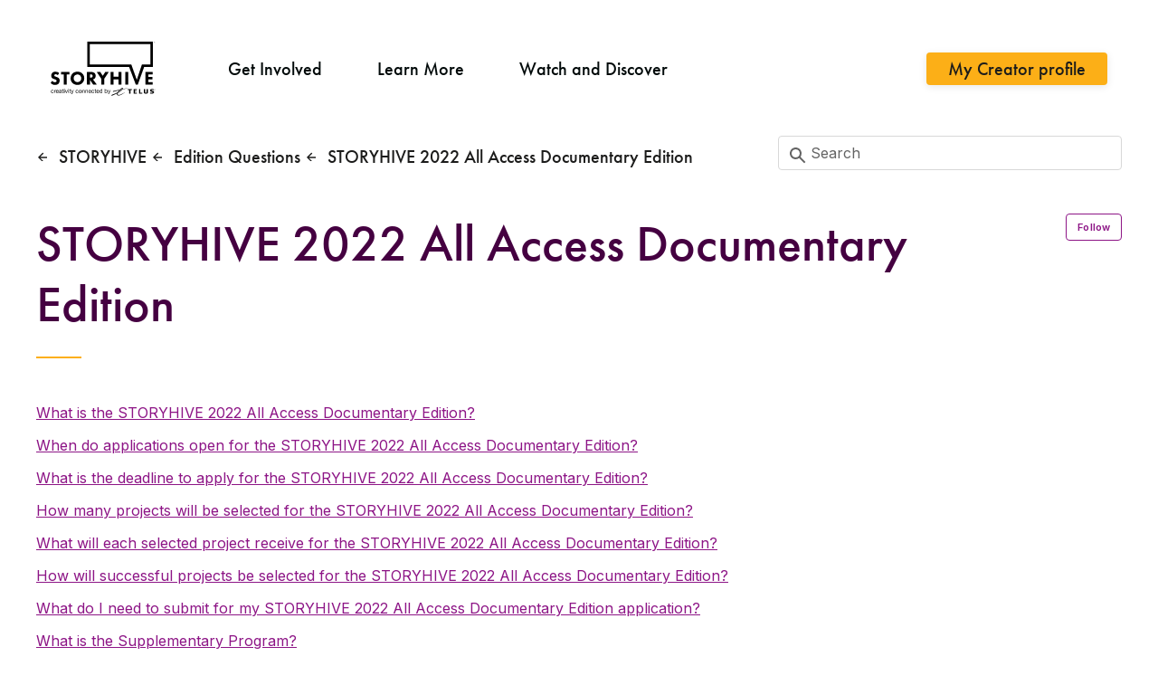

--- FILE ---
content_type: text/html; charset=utf-8
request_url: https://storyhive.zendesk.com/hc/en-us/sections/4417282264211-STORYHIVE-2022-All-Access-Documentary-Edition
body_size: 6790
content:
<!DOCTYPE html>
<html dir="ltr" lang="en-US">
<head>
  <meta charset="utf-8" />
  <!-- v26880 -->


  <title>STORYHIVE 2022 All Access Documentary Edition &ndash; STORYHIVE</title>

  

  <link rel="canonical" href="https://storyhive.zendesk.com/hc/en-us/sections/4417282264211-STORYHIVE-2022-All-Access-Documentary-Edition">
<link rel="alternate" hreflang="en-us" href="https://storyhive.zendesk.com/hc/en-us/sections/4417282264211-STORYHIVE-2022-All-Access-Documentary-Edition">
<link rel="alternate" hreflang="x-default" href="https://storyhive.zendesk.com/hc/en-us/sections/4417282264211-STORYHIVE-2022-All-Access-Documentary-Edition">

  <link rel="stylesheet" href="//static.zdassets.com/hc/assets/application-f34d73e002337ab267a13449ad9d7955.css" media="all" id="stylesheet" />
  <link rel="stylesheet" type="text/css" href="/hc/theming_assets/1890013/7363967/style.css?digest=37443606640659">

  <link rel="icon" type="image/x-icon" href="/hc/theming_assets/01HZKZF00JHC5MZM4C6HSA08CT">

    

  <meta name="viewport" content="width=device-width, initial-scale=1.0" />





  <link href="https://fonts.googleapis.com/css2?family=Inter:wght@400;500;600&display=swap" rel="stylesheet">

<link rel="stylesheet" type="text/css" href="https://use.typekit.net/jqx8twz.css"/>

<link rel="stylesheet" href="https://cdn.jsdelivr.net/npm/normalize.css@8.0.1/normalize.css" />
<link rel="stylesheet" href="https://use.fontawesome.com/releases/v5.4.2/css/all.css">
<link rel="stylesheet" href="//cdn.jsdelivr.net/highlight.js/9.10.0/styles/github.min.css" />
<link rel="stylesheet" href="//cdn.jsdelivr.net/jquery.magnific-popup/1.0.0/magnific-popup.css" />
<script src="//cdn.jsdelivr.net/npm/jquery@3.2"></script>
<script src="//cdn.jsdelivr.net/jquery.magnific-popup/1.0.0/jquery.magnific-popup.min.js"></script>
<script src="//cdn.jsdelivr.net/highlight.js/9.10.0/highlight.min.js"></script>

<script>
  window.LotusConfig = {};
  LotusConfig.css = {
    activeClass: 'is-active',
    hiddenClass: 'is-hidden'
  };
</script>
<script src="/hc/theming_assets/01HZKZEVSC09T3GTHB9QR02X69"></script>
<script src="/hc/theming_assets/01HZKZET1SHEVEW1WAWVD86Y69"></script>
<script src="/hc/theming_assets/01HZKZEX2SX7A0Y8QFN3ABNRWB"></script>
<script src="/hc/theming_assets/01HZKZERZRHZE6XBRS8RHG5J1W"></script>
<script src="/hc/theming_assets/01HZKZETR5KZ8R24HAWEYXQD2X"></script>
<script src="/hc/theming_assets/01HZKZEV6J27EN41C2CXWCFCAS"></script>
<script src="/hc/theming_assets/01HZKZETATZHG0AMR9RJEVZCB0"></script>
<script src="/hc/theming_assets/01HZKZERHNC2NJNPDZ77JP0370"></script>
<script src="/hc/theming_assets/01HZKZEWMXRMZW8DY6110EN48S"></script>
<script src="/hc/theming_assets/01HZKZESWPT3B0KT9GTHX0TB3Y"></script>
<script src="/hc/theming_assets/01HZKZEVK52VRT128VYK6JWC99"></script>
<script src="/hc/theming_assets/01HZKZET5T3FM68J9ZQCENZB3W"></script>
<script src="/hc/theming_assets/01HZKZESR91T6WADWFYGWCD57Z"></script>
<script src="/hc/theming_assets/01HZKZEW6QE7D8WH8ZE59TGAQX"></script>
  
</head>
<body class="">
  
  
  

  <a class="skip-navigation" tabindex="1" href="#main-content">Skip to main content</a>
<div class="layout">
  <div class="layout__head">
    <div class="Navigation__StyledHeadroom-sc-1iff938-0 hLfFTr headroom-wrapper" style="height: 120px;">
      <div class="headroom headroom--unfixed headroom-disable-animation" style="position: relative; top: 0px; left: 0px; right: 0px; z-index: 1; transform: translate3d(0px, 0px, 0px);">
        <header class="Navigation__Header-sc-1iff938-1 eFltvB header  is-ready">
          <a href="#main" class="Navigation__SkipNav-sc-1iff938-3 bMFFqF">Skip to content</a>
          <a href="#footer" class="Navigation__SkipNav-sc-1iff938-3 bMFFqF">Skip to footer</a>
          <div class="header__id">
            <a class="Logo__StyledLogo-sc-1hzm4kz-0 ermHYn PrimaryLogo__StyledLogo-vnumn9-0 fHRosX primary-logo" href="https://www.storyhive.com/" invert="0">
              <img src="/hc/theming_assets/01HZKZEZFGPJH47J3KW0NKM47R" alt="Logo">
              <span class="A11yContent__StyledA11yContent-sc-15wexwk-0 cusWHL">Storyhive</span>
            </a>
            <div class="header__id__options">
              <a inverse="0" href="https://www.storyhive.com/join-now" direction="right" class="ArrowLink__StyledLink-sc-1atxyq4-0 FIkTv">
                <span>Join now</span>
              </a>
            </div>
            <button type="button" class="header__toggle" aria-expanded="false">
              <svg class="menuIcon" width="24" height="24" viewBox="0 0 1024 1024"
                xmlns="http://www.w3.org/2000/svg" style="display: inline-block; vertical-align: middle;">
                <path d="M128 768h768v-85.333h-768v85.333zM128 554.667h768v-85.333h-768v85.333zM128 256v85.333h768v-85.333h-768z"></path>
              </svg>
              <span class="A11yContent__StyledA11yContent-sc-15wexwk-0 cusWHL">Menu</span>
            </button>
          </div>
          <div class="header__panel ">
            <div class="header__primary">
              <nav aria-labelledby="primary-items" class="header__primary__items">
                <span id="primary-items" class="A11yContent__StyledA11yContent-sc-15wexwk-0 cusWHL">Primary Items</span>
                <a class="NavigationMenuItem__StyledLink-nxdm6h-0 hytzEc header__primary__items--editions}" href="https://www.storyhive.com">Get Involved</a>
                <a class="NavigationMenuItem__StyledLink-nxdm6h-0 hytzEc header__primary__items--creators}" href="https://www.storyhive.com/about">Learn More</a>
                <a class="NavigationMenuItem__StyledLink-nxdm6h-0 hytzEc header__primary__items--community_programs}" href="https://www.storyhive.com/watch-and-discover">Watch and Discover</a>
              </nav>
              <div class="header__auth">
                <ul>
                  <li>
                    <a href="https://www.mylocalcontenthub.com/" variant="primary" class="Button__StyledButton-ydb6e0-0 ButtonLink__StyledButtonLink-sc-192hwkn-0 hZeVYU">
                      <span>My Creator profile</span>
                    </a>
                  </li>
                </ul>
              </div>
            </div>
            <div class="header__secondary">
            </div>
          </div>
        </header>
        <div class="header-search hidden" data-header-search>
          <form role="search" class="search" data-search="" data-instant="true" autocomplete="off" action="/hc/en-us/search" accept-charset="UTF-8" method="get"><input type="hidden" name="utf8" value="&#x2713;" autocomplete="off" /><input type="search" name="query" id="query" placeholder="Search help articles" autocomplete="off" aria-label="Search help articles" /></form>
        </div>
      </div>
    </div>
  </div>
  <div class="layout__main">

  <main role="main">
    <div class="container section-page">
  <div class="container-inner">
    <div class="row clearfix">
      <div class="column column--sm-8">
        <ol class="breadcrumbs">
  
    <li title="STORYHIVE">
      
        <a href="/hc/en-us">STORYHIVE</a>
      
    </li>
  
    <li title="Edition Questions">
      
        <a href="/hc/en-us/categories/360000832854-Edition-Questions">Edition Questions</a>
      
    </li>
  
    <li title="STORYHIVE 2022 All Access Documentary Edition">
      
        <a href="/hc/en-us/sections/4417282264211-STORYHIVE-2022-All-Access-Documentary-Edition">STORYHIVE 2022 All Access Documentary Edition</a>
      
    </li>
  
</ol>

      </div>
      <div class="column column--sm-4">
        <div class="search-box search-box--small">
          <form role="search" class="search" data-search="" data-instant="true" autocomplete="off" action="/hc/en-us/search" accept-charset="UTF-8" method="get"><input type="hidden" name="utf8" value="&#x2713;" autocomplete="off" /><input type="search" name="query" id="query" placeholder="Search" autocomplete="off" aria-label="Search" /></form>
        </div>
      </div>
    </div>


    <div class="page-header page-header--with-border" id="main-content">
      <div class="section-header">
        <div class="section-header__col section-header__col--main">
          <h1 class="h2 section-title">
            STORYHIVE 2022 All Access Documentary Edition
          </h1>

          
        </div>
        
          <div class="section-header__col section-header__col--button section-subscribe">
            <div data-helper="subscribe" data-json="{&quot;item&quot;:&quot;section&quot;,&quot;url&quot;:&quot;/hc/en-us/sections/4417282264211-STORYHIVE-2022-All-Access-Documentary-Edition/subscription.json?to=section&quot;,&quot;follow_label&quot;:&quot;Follow&quot;,&quot;unfollow_label&quot;:&quot;Unfollow&quot;,&quot;following_label&quot;:&quot;Following&quot;,&quot;can_subscribe&quot;:true,&quot;is_subscribed&quot;:false,&quot;options&quot;:[{&quot;label&quot;:&quot;New articles&quot;,&quot;url&quot;:&quot;/hc/en-us/sections/4417282264211-STORYHIVE-2022-All-Access-Documentary-Edition/subscription.json?subscribe_to_grandchildren=false&quot;,&quot;selected&quot;:false},{&quot;label&quot;:&quot;New articles and comments&quot;,&quot;url&quot;:&quot;/hc/en-us/sections/4417282264211-STORYHIVE-2022-All-Access-Documentary-Edition/subscription.json?subscribe_to_grandchildren=true&quot;,&quot;selected&quot;:false}]}"></div>
          </div>
        
      </div>
    </div>

    

    
      <ul class="article-list">
        
          <li class="article-list-item ">
            
            <a class="article-list-item__link" href="/hc/en-us/articles/5776795873811-What-is-the-STORYHIVE-2022-All-Access-Documentary-Edition">What is the STORYHIVE 2022 All Access Documentary Edition?</a>
          </li>
        
          <li class="article-list-item ">
            
            <a class="article-list-item__link" href="/hc/en-us/articles/5776901264403-When-do-applications-open-for-the-STORYHIVE-2022-All-Access-Documentary-Edition">When do applications open for the STORYHIVE 2022 All Access Documentary Edition?</a>
          </li>
        
          <li class="article-list-item ">
            
            <a class="article-list-item__link" href="/hc/en-us/articles/5776960510099-What-is-the-deadline-to-apply-for-the-STORYHIVE-2022-All-Access-Documentary-Edition">What is the deadline to apply for the STORYHIVE 2022 All Access Documentary Edition?</a>
          </li>
        
          <li class="article-list-item ">
            
            <a class="article-list-item__link" href="/hc/en-us/articles/5777076903187-How-many-projects-will-be-selected-for-the-STORYHIVE-2022-All-Access-Documentary-Edition">How many projects will be selected for the STORYHIVE 2022 All Access Documentary Edition?</a>
          </li>
        
          <li class="article-list-item ">
            
            <a class="article-list-item__link" href="/hc/en-us/articles/5777080065683-What-will-each-selected-project-receive-for-the-STORYHIVE-2022-All-Access-Documentary-Edition">What will each selected project receive for the STORYHIVE 2022 All Access Documentary Edition?</a>
          </li>
        
          <li class="article-list-item ">
            
            <a class="article-list-item__link" href="/hc/en-us/articles/5777114601875-How-will-successful-projects-be-selected-for-the-STORYHIVE-2022-All-Access-Documentary-Edition">How will successful projects be selected for the STORYHIVE 2022 All Access Documentary Edition?</a>
          </li>
        
          <li class="article-list-item ">
            
            <a class="article-list-item__link" href="/hc/en-us/articles/5777268075411-What-do-I-need-to-submit-for-my-STORYHIVE-2022-All-Access-Documentary-Edition-application">What do I need to submit for my STORYHIVE 2022 All Access Documentary Edition application?</a>
          </li>
        
          <li class="article-list-item ">
            
            <a class="article-list-item__link" href="/hc/en-us/articles/5777280502163-What-is-the-Supplementary-Program">What is the Supplementary Program?</a>
          </li>
        
          <li class="article-list-item ">
            
            <a class="article-list-item__link" href="/hc/en-us/articles/5777335326995-What-is-the-Main-program">What is the Main program?</a>
          </li>
        
          <li class="article-list-item ">
            
            <a class="article-list-item__link" href="/hc/en-us/articles/5777331695379-What-kinds-of-stories-is-STORYHIVE-looking-to-fund-in-the-2022-All-Access-Documentary-Edition">What kinds of stories is STORYHIVE looking to fund in the 2022 All Access Documentary Edition?</a>
          </li>
        
          <li class="article-list-item ">
            
            <a class="article-list-item__link" href="/hc/en-us/articles/5777387024787-How-do-I-fill-in-the-budget">How do I fill in the budget?</a>
          </li>
        
          <li class="article-list-item ">
            
            <a class="article-list-item__link" href="/hc/en-us/articles/5777444727059-What-types-of-projects-are-eligible-for-the-STORYHIVE-2022-All-Access-Documentary-Edition">What types of projects are eligible for the STORYHIVE 2022 All Access Documentary Edition?</a>
          </li>
        
          <li class="article-list-item ">
            
            <a class="article-list-item__link" href="/hc/en-us/articles/5777461952019-What-types-of-projects-are-NOT-eligible-for-the-STORYHIVE-2022-All-Access-Documentary-Edition">What types of projects are NOT eligible for the STORYHIVE 2022 All Access Documentary  Edition?</a>
          </li>
        
          <li class="article-list-item ">
            
            <a class="article-list-item__link" href="/hc/en-us/articles/5777554558483-What-does-it-mean-to-be-locally-reflective">What does it mean to be “locally reflective”?</a>
          </li>
        
          <li class="article-list-item ">
            
            <a class="article-list-item__link" href="/hc/en-us/articles/5777577479059-My-documentary-topic-is-or-may-be-viewed-as-being-political-in-nature-How-do-I-make-it-balanced">My documentary topic is or may be viewed as being political in nature.  How do I make it “balanced”?</a>
          </li>
        
          <li class="article-list-item ">
            
            <a class="article-list-item__link" href="/hc/en-us/articles/5777646105107-Who-is-eligible-for-the-STORYHIVE-2022-All-Access-Documentary-Edition">Who is eligible for the STORYHIVE 2022 All Access Documentary Edition?</a>
          </li>
        
          <li class="article-list-item ">
            
            <a class="article-list-item__link" href="/hc/en-us/articles/5777649525267-What-are-my-responsibilities-as-the-Project-Lead">What are my responsibilities as the Project Lead?</a>
          </li>
        
          <li class="article-list-item ">
            
            <a class="article-list-item__link" href="/hc/en-us/articles/5777683076755-What-does-the-training-and-mentorship-look-like">What does the training and mentorship look like?</a>
          </li>
        
          <li class="article-list-item ">
            
            <a class="article-list-item__link" href="/hc/en-us/articles/5777714993171-What-rights-do-I-need-for-any-materials-used-in-my-Project">What rights do I need for any materials used in my Project?</a>
          </li>
        
          <li class="article-list-item ">
            
            <a class="article-list-item__link" href="/hc/en-us/articles/5777747320851-How-do-teams-work-for-the-STORYHIVE-2022-All-Access-Documentary-Edition">How do teams work for the STORYHIVE 2022 All Access Documentary Edition?</a>
          </li>
        
          <li class="article-list-item ">
            
            <a class="article-list-item__link" href="/hc/en-us/articles/5777734993427-When-will-I-know-if-my-application-is-successful">When will I know if my application is successful?</a>
          </li>
        
          <li class="article-list-item ">
            
            <a class="article-list-item__link" href="/hc/en-us/articles/5777764495635-What-happens-if-my-application-is-successful">What happens if my application is successful?</a>
          </li>
        
          <li class="article-list-item ">
            
            <a class="article-list-item__link" href="/hc/en-us/articles/5777766149011-How-long-does-my-2022-All-Access-Documentary-program-have-to-be">How long does my 2022 All Access Documentary program have to be?</a>
          </li>
        
          <li class="article-list-item ">
            
            <a class="article-list-item__link" href="/hc/en-us/articles/5777847342099-When-does-the-2022-All-Access-Documentary-Edition-project-have-to-be-completed">When does the 2022 All Access Documentary Edition project have to be completed?</a>
          </li>
        
          <li class="article-list-item ">
            
            <a class="article-list-item__link" href="/hc/en-us/articles/5777874747923-Am-I-able-to-screen-my-project-at-festivals-or-online-before-my-final-delivery-to-TELUS-or-before-my-project-s-official-launch-date-on-TELUS-platforms">Am I able to screen my project at festivals or online before my final delivery to TELUS or before my project’s official launch date on TELUS platforms?</a>
          </li>
        
          <li class="article-list-item ">
            
            <a class="article-list-item__link" href="/hc/en-us/articles/5777889125395-When-will-my-STORYHIVE-2022-All-Access-Documentary-Edition-project-be-on-TELUS-Optik-TV-Stream-and-online">When will my STORYHIVE 2022 All Access Documentary Edition project be on TELUS Optik TV®, Stream+® and online?</a>
          </li>
        
          <li class="article-list-item ">
            
            <a class="article-list-item__link" href="/hc/en-us/articles/5777897653267-Can-I-launch-my-STORYHIVE-2022-All-Access-Documentary-Edition-project-on-my-own-channels-before-the-official-launch-date">Can I launch my STORYHIVE 2022 All Access Documentary Edition project on my own channels before the official launch date?</a>
          </li>
        
          <li class="article-list-item ">
            
            <a class="article-list-item__link" href="/hc/en-us/articles/5777884779795-What-accessibility-accommodations-does-STORYHIVE-offer-for-content-creators">What accessibility accommodations does STORYHIVE offer for content creators?</a>
          </li>
        
      </ul>
    

    
  </div>
</div>
  </main>

  </div>
<div class="layout__footer">
  <footer id="footer" class="Footer__StyledFooter-sc-1y2gmoi-0 bNHwpk">
    <div class="sc-htpNat ksEuJg container-fluid">
      <div class="sc-bwzfXH fysvZr row">
        <div class="col-xs-12 col-md-3 sc-bdVaJa gswWZj">
          <nav aria-labelledby="footer__nav__storyhive__label" class="Footer__FooterSubnav-sc-1y2gmoi-1 vHCZW">
            <h2 id="footer__nav__storyhive__label" class="Heading__StyledHeading-sc-1i8oyis-0 kSfDwO">Support &amp; Policies</h2>
            <ul>
              <li>
                <a href="https://www.storyhive.com/storyhive-terms-of-use">Terms of use</a>
              </li>
              <li>
                <a href="https://storyhive.zendesk.com/hc/en-us/requests/new">Contact us</a>
              </li>
            </ul>
          </nav>
        </div>
        <div class="col-xs-12 col-md-3 sc-bdVaJa gswWZj">
          <nav aria-labelledby="footer__nav__resources__label" class="Footer__FooterSubnav-sc-1y2gmoi-1 vHCZW">
            <h2 id="footer__nav__resources__label" class="Heading__StyledHeading-sc-1i8oyis-0 kSfDwO">Programs</h2>
            <ul>
              <li>
                <a href="https://www.storyhive.com/">STORYHIVE</a>
              </li>
              <li>
                <a href="https://www.telus.com/localcontent/telusoriginals" target="_blank">TELUS originals</a>
              </li>
            </ul>
          </nav>
        </div>
        <div class="col-xs-12 col-md-3 sc-bdVaJa gswWZj">
          <nav aria-labelledby="footer__nav__resources__label" class="Footer__FooterSubnav-sc-1y2gmoi-1 vHCZW">
            <h2 id="footer__nav__resources__label" class="Heading__StyledHeading-sc-1i8oyis-0 kSfDwO">TELUS services</h2>
            <ul>
              <li>
                <a href="https://www.telus.com/">TELUS.com</a>
              </li>
              <li>
                <a href="https://www.telus.com/en/tv/optik" target="_blank">Optik TV</a>
              </li>
              <li>
                <a href="https://www.telus.com/en/streamplus" target="_blank">Stream+</a>
              </li>
            </ul>
          </nav>
        </div>
      </div>
      <div class="sc-bwzfXH fysvZr row">
        <div class="col-xs sc-bdVaJa gswWZj">
          <hr class="footer-divider" />
        </div>
      </div>
      <div class="sc-bwzfXH fysvZr row">
        <div class="col-xs sc-bdVaJa gswWZj">
          <section class="Footer__FooterDisclaimers-sc-1y2gmoi-3 idxDAN">
            <p class="Paragraph__StyledParagraph-sc-1azludb-0 kYNBPr">© 2014-2025 TELUS Communications Inc.</p>
          </section>
        </div>
      </div>
    </div>
  </footer>
</div>
</div>

<button class="scroll-to-top fa fa-angle-up" data-scroll-to-top></button>




  <!-- / -->

  
  <script src="//static.zdassets.com/hc/assets/en-us.bbb3d4d87d0b571a9a1b.js"></script>
  

  <script type="text/javascript">
  /*

    Greetings sourcecode lurker!

    This is for internal Zendesk and legacy usage,
    we don't support or guarantee any of these values
    so please don't build stuff on top of them.

  */

  HelpCenter = {};
  HelpCenter.account = {"subdomain":"storyhive","environment":"production","name":"STORYHIVE"};
  HelpCenter.user = {"identifier":"da39a3ee5e6b4b0d3255bfef95601890afd80709","email":null,"name":"","role":"anonymous","avatar_url":"https://assets.zendesk.com/hc/assets/default_avatar.png","is_admin":false,"organizations":[],"groups":[]};
  HelpCenter.internal = {"asset_url":"//static.zdassets.com/hc/assets/","web_widget_asset_composer_url":"https://static.zdassets.com/ekr/snippet.js","current_session":{"locale":"en-us","csrf_token":null,"shared_csrf_token":null},"usage_tracking":{"event":"section_viewed","data":"[base64]","url":"https://storyhive.zendesk.com/hc/activity"},"current_record_id":null,"current_record_url":null,"current_record_title":null,"current_text_direction":"ltr","current_brand_id":7363967,"current_brand_name":"STORYHIVE","current_brand_url":"https://storyhive.zendesk.com","current_brand_active":true,"current_path":"/hc/en-us/sections/4417282264211-STORYHIVE-2022-All-Access-Documentary-Edition","show_autocomplete_breadcrumbs":true,"user_info_changing_enabled":false,"has_user_profiles_enabled":false,"has_end_user_attachments":true,"user_aliases_enabled":false,"has_anonymous_kb_voting":false,"has_multi_language_help_center":true,"show_at_mentions":false,"embeddables_config":{"embeddables_web_widget":false,"embeddables_help_center_auth_enabled":false,"embeddables_connect_ipms":false},"answer_bot_subdomain":"static","gather_plan_state":"subscribed","has_article_verification":false,"has_gather":true,"has_ckeditor":false,"has_community_enabled":false,"has_community_badges":true,"has_community_post_content_tagging":false,"has_gather_content_tags":true,"has_guide_content_tags":true,"has_user_segments":true,"has_answer_bot_web_form_enabled":false,"has_garden_modals":false,"theming_cookie_key":"hc-da39a3ee5e6b4b0d3255bfef95601890afd80709-2-preview","is_preview":false,"has_search_settings_in_plan":true,"theming_api_version":2,"theming_settings":{"toggle_translations":false,"body_bg":"#fff","brand_primary":"#8d1586","brand_secondary":"#1f3249","text_color":"#1c1c1b","link_color":"#8d1586","button_color":"#8d1586","brand_info":"#5bc0de","brand_success":"#0c9","brand_warning":"#fad782","brand_danger":"#ff5252","font_size_base":"16px","font_family_base":"'Inter', sans-serif","line_height_base":"1.5","border_radius_base":"4px","border_width":"1px","logo":"/hc/theming_assets/01HZKZEZFGPJH47J3KW0NKM47R","logo_footer":"/hc/theming_assets/01HZKZEZWWE4XCRNVC8YDS4WWG","logo_height":"50px","favicon":"/hc/theming_assets/01HZKZF00JHC5MZM4C6HSA08CT","toggle_help_center_title":true,"help_center_title":"Help Center","topbar_bg":"#1f3249","toggle_topbar_border":false,"topbar_border_color":"#0c9","topbar_text_color":"#fff","topbar_link_color":"#0c9","topbar_button_color":"#0c9","footer_bg":"#1f3249","footer_text_color":"#fff","footer_link_color":"#999","footer_social_link_color":"#fff","footer_social_icon_height":"16px","toggle_custom_blocks":false,"toggle_promoted_articles":true,"toggle_category_list":false,"toggle_category_tree":true,"toggle_recent_activities":false,"hero_homepage_image":"/hc/theming_assets/01HZKZF0VJ5CWW8WTFA296RRKP","hero_title":"How can we help?","search_placeholder":"Search help articles","icon_color":"#0c9","icon_height":"56px","custom_block_1_toggle":true,"custom_block_1_type":"custom","custom_block_1_icon":"/hc/theming_assets/01HZKZF185FDJB8S4WXGYEZ8RZ","custom_block_1_title":"FAQ","custom_block_1_url":"#","custom_block_2_toggle":true,"custom_block_2_type":"custom","custom_block_2_icon":"/hc/theming_assets/01HZKZF1N2ZTJF3B1PCKKABBHK","custom_block_2_title":"Guides","custom_block_2_url":"#","custom_block_3_toggle":true,"custom_block_3_type":"community","custom_block_3_icon":"/hc/theming_assets/01HZKZF22K5A8N2H09VR2EN0VK","custom_block_3_title":"Community","custom_block_3_url":"#","custom_block_4_toggle":false,"custom_block_4_type":"custom","custom_block_4_icon":"/hc/theming_assets/01HZKZF2FEAGP2WWWSY5ASAKA9","custom_block_4_title":"Hidden","custom_block_4_url":"#","custom_block_5_toggle":false,"custom_block_5_type":"custom","custom_block_5_icon":"/hc/theming_assets/01HZKZF2VPV722GH9XMYBRDGMD","custom_block_5_title":"Hidden","custom_block_5_url":"#","custom_block_6_toggle":false,"custom_block_6_type":"custom","custom_block_6_icon":"/hc/theming_assets/01HZKZF39T41387QQWPDJ99Y8B","custom_block_6_title":"Hidden","custom_block_6_url":"#","bottom_cta_title":"Still need help? We’d like to hear from you","toggle_facebook_icon":true,"facebook_url":"https://facebook.com","toggle_twitter_icon":true,"twitter_url":"https://twitter.com","toggle_youtube_icon":true,"youtube_url":"https://youtube.com","toggle_linkedin_icon":true,"linkedin_url":"https://linkedin.com","toggle_instagram_icon":true,"instagram_url":"https://www.instagram.com/","show_articles_in_section":true,"show_article_author":false,"show_article_comments":false,"show_follow_article":false,"show_article_sharing":false,"show_follow_section":true,"show_follow_community_post":true,"show_community_post_sharing":true,"show_follow_community_topic":true},"has_pci_credit_card_custom_field":false,"help_center_restricted":false,"is_assuming_someone_else":false,"flash_messages":[],"user_photo_editing_enabled":true,"user_preferred_locale":"en-us","base_locale":"en-us","login_url":"https://storyhive.zendesk.com/access?brand_id=7363967\u0026return_to=https%3A%2F%2Fstoryhive.zendesk.com%2Fhc%2Fen-us%2Fsections%2F4417282264211-STORYHIVE-2022-All-Access-Documentary-Edition","has_alternate_templates":false,"has_custom_statuses_enabled":true,"has_hc_generative_answers_setting_enabled":true,"has_generative_search_with_zgpt_enabled":false,"has_suggested_initial_questions_enabled":false,"has_guide_service_catalog":true,"has_service_catalog_search_poc":false,"has_service_catalog_itam":false,"has_csat_reverse_2_scale_in_mobile":false,"has_knowledge_navigation":false,"has_unified_navigation":false,"has_unified_navigation_eap_access":false,"has_csat_bet365_branding":false,"version":"v26880","dev_mode":false};
</script>

  
  
  <script src="//static.zdassets.com/hc/assets/hc_enduser-9d4172d9b2efbb6d87e4b5da3258eefa.js"></script>
  <script type="text/javascript" src="/hc/theming_assets/1890013/7363967/script.js?digest=37443606640659"></script>
  
</body>
</html>

--- FILE ---
content_type: text/css; charset=utf-8
request_url: https://storyhive.zendesk.com/hc/theming_assets/1890013/7363967/style.css?digest=37443606640659
body_size: 30486
content:
/* Reset the box-sizing */

*,
*:before,
*:after {
  box-sizing: border-box;
}

html,
body {
  height: 100%;
}

/* Body reset */

html {
  font-size: 100%;
  -webkit-tap-highlight-color: rgba(0, 0, 0, 0);
}

body {
  font-family: 'Inter', sans-serif;
  font-size: 16px;
  line-height: 1.5;
  color: #1c1c1b;
  text-rendering: optimizeLegibility;
  -webkit-font-smoothing: antialiased;
}

[dir] body {
  background-color: #fff;
}

/* Reset fonts for relevant elements */

input,
button,
select,
textarea {
  font-family: inherit;
  font-size: inherit;
  line-height: inherit;
}

/* Links */

a {
  color: #8d1586;
  text-decoration: none;
}

a:hover,
a:focus {
  color: #4a0b47;
  text-decoration: none;
}

[dir] figure {
  margin: 0;
}

img {
  max-width: 100%;
  height: auto;
  vertical-align: middle;
}

hr {
  display: block;
  height: 1px;
}

[dir] hr {
  padding: 0;
  margin: 1em 0;
  border: 0;
  border-top: 1px solid #d8d8d8;
}

audio,
canvas,
iframe,
img,
svg,
video {
  vertical-align: middle;
}

/* Headings */

h1,
h2,
h3,
h4,
h5,
h6,
.h1,
.h2,
.h3,
.h4,
.h5,
.h6 {
  font-weight: 400;
  line-height: 1.2;
}

[dir] h1 {
  margin: 0 0 calc(16px * 1.5);
}

[dir] h2 {
  margin: 0 0 calc(16px * 1.5);
}

[dir] h3 {
  margin: 0 0 calc(16px * 1.5);
}

[dir] h4 {
  margin: 0 0 calc(16px * 1.5);
}

[dir] h5 {
  margin: 0 0 calc(16px * 1.5);
}

[dir] h6 {
  margin: 0 0 calc(16px * 1.5);
}

[dir] .h1 {
  margin: 0 0 calc(16px * 1.5);
}

[dir] .h2 {
  margin: 0 0 calc(16px * 1.5);
}

[dir] .h3 {
  margin: 0 0 calc(16px * 1.5);
}

[dir] .h4 {
  margin: 0 0 calc(16px * 1.5);
}

[dir] .h5 {
  margin: 0 0 calc(16px * 1.5);
}

[dir] .h6 {
  margin: 0 0 calc(16px * 1.5);
}

[dir] p {
  margin: 0 0 calc(16px * 1.5);
}

[dir] ul {
  margin: 0 0 calc(16px * 1.5);
}

[dir] ol {
  margin: 0 0 calc(16px * 1.5);
}

.layout__main h1,
.layout__main .h1 {
  font-family: futura-pt, "Helvetica Neue", Helvetica, Arial, sans-serif;
  font-size: 32px;
  font-weight: 500;
  color: #450041;
}

@media (min-width: 768px) {
  .layout__main h1 {
    font-size: 56px;
  }

  .layout__main .h1 {
    font-size: 56px;
  }
}

h2,
.h2 {
  font-family: futura-pt, "Helvetica Neue", Helvetica, Arial, sans-serif;
  font-size: 24px;
  font-weight: 500;
}

@media (min-width: 768px) {
  h2 {
    font-size: 32px;
  }

  .h2 {
    font-size: 32px;
  }
}

h3,
.h3 {
  font-family: futura-pt, "Helvetica Neue", Helvetica, Arial, sans-serif;
  font-size: 18px;
  font-weight: 500;
}

@media (min-width: 768px) {
  h3 {
    font-size: 24px;
  }

  .h3 {
    font-size: 24px;
  }
}

h4,
.h4 {
  font-family: futura-pt, "Helvetica Neue", Helvetica, Arial, sans-serif;
  font-size: 16px;
  font-weight: 500;
}

@media (min-width: 768px) {
  h4 {
    font-size: 24px;
  }

  .h4 {
    font-size: 24px;
  }
}

h5 {
  font-size: calc(16px * 1.1);
}

.h5 {
  font-size: calc(16px * 1.1);
}

h6 {
  font-size: calc(16px * 1);
}

.h6 {
  font-size: calc(16px * 1);
}

b,
strong {
  font-weight: 600;
}

small,
.small {
  font-size: 80%;
  font-weight: normal;
  line-height: 1;
}

/* Description Lists */

[dir] dl {
  margin-top: 0;
  margin-bottom: calc(16px * 1.5);
}

dt {
  line-height: 1.5;
}

[dir] dt {
  margin-bottom: calc(16px * 1.5 / 2);
}

dd {
  line-height: 1.5;
}

[dir] dd {
  margin-bottom: calc(16px * 1.5 / 2);
}

dt {
  font-weight: bold;
}

dd {
  /* Undo browser default */
}

[dir="ltr"] dd {
  margin-left: 0;
}

[dir="rtl"] dd {
  margin-right: 0;
}

.dl-horizontal:before,
.dl-horizontal:after {
  display: table;
  content: "";
}

[dir] .dl-horizontal:after {
  clear: both;
}

.dl-horizontal dt {
  overflow: hidden;
  text-overflow: ellipsis;
  white-space: nowrap;
}

@media (min-width: 768px) {
  .dl-horizontal dt {
    width: 30%;
  }

  [dir] .dl-horizontal dt {
    clear: both;
  }

  [dir="ltr"] .dl-horizontal dt {
    float: left;
    padding-right: 15px;
  }

  [dir="rtl"] .dl-horizontal dt {
    float: right;
    padding-left: 15px;
  }
}

@media (min-width: 768px) {
  .dl-horizontal dd {
    width: 70%;
  }

  [dir="ltr"] .dl-horizontal dd {
    float: right;
  }

  [dir="rtl"] .dl-horizontal dd {
    float: left;
  }
}

/* Abbreviations and acronyms */

[dir] abbr[title] {
  cursor: help;
  border-bottom: 1px dotted #818a91;
}

[dir] abbr[data-original-title] {
  cursor: help;
  border-bottom: 1px dotted #818a91;
}

/* Blockquotes */

blockquote {
  font-family: 'Inter', sans-serif;
  font-style: italic;
}

[dir] blockquote {
  padding: calc(16px * 1.5 / 2)
    calc(16px * 1.5);
  margin: 0 0 calc(16px * 1.5);
  background-color: #f7f7f9;
}

[dir="ltr"] blockquote {
  border-left: 5px solid #eceeef;
}

[dir="rtl"] blockquote {
  border-right: 5px solid #eceeef;
}

[dir="ltr"] blockquote.is-colored {
  border-left: 5px solid #8d1586;
}

[dir="rtl"] blockquote.is-colored {
  border-right: 5px solid #8d1586;
}

[dir] blockquote p:last-child,
[dir] blockquote ul:last-child,
[dir] blockquote ol:last-child {
  margin-bottom: 0;
}

/* Code */

[dir] code {
  padding: 20px !important;
  border-radius: 4px !important;
}

/*  Addresses */

address {
  font-style: normal;
  line-height: 1.5;
}

[dir] address {
  margin-bottom: calc(16px * 1.5);
}

.clearfix:before,
.clearfix:after {
  display: table;
  content: "";
}

[dir] .clearfix:after {
  clear: both;
}

.sr-only {
  position: absolute;
  width: 1px;
  height: 1px;
  overflow: hidden;
  clip: rect(0, 0, 0, 0);
}

[dir] .sr-only {
  padding: 0;
  margin: -1px;
  border: 0;
}

.list-unstyled {
  list-style: none;
}

[dir="ltr"] .list-unstyled {
  padding-left: 0;
}

[dir="rtl"] .list-unstyled {
  padding-right: 0;
}

.is-hidden,
.hidden {
  display: none !important;
}

.powered-by-zendesk {
  display: none;
}

.visibility-hidden,
.recent-activity-accessibility-label,
.pagination-first-text,
.pagination-last-text {
  position: absolute;
  width: 1px;
  height: 1px;
  overflow: hidden;
  clip: rect(0 0 0 0);
  white-space: nowrap;
  -webkit-clip-path: inset(50%);
  clip-path: inset(50%);
}

[dir] .visibility-hidden,
[dir] .recent-activity-accessibility-label,
[dir] .pagination-first-text,
[dir] .pagination-last-text {
  padding: 0;
  margin: -1px;
  border: 0;
}

body.fixed {
  position: fixed;
  top: 0;
}

.row--flex {
  display: flex;
  flex-wrap: wrap;
}

.row--center {
  align-items: center;
}

.divider {
  width: 100%;
  height: 1px;
}

[dir] .divider {
  margin: 40px 0;
  background: #d8d8d8;
}

.dropdown {
  position: relative;
  display: inline-block;
}

.dropdown-toggle {
  display: inline-block;
  vertical-align: middle;
}

[dir] .dropdown-toggle {
  padding: 0;
  text-align: initial;
  cursor: pointer;
  background: none;
  border: 0;
}

.dropdown-toggle:after {
  display: inline-block;
  font-family: "Font Awesome 5 Free";
  font-size: calc(16px - 4px);
  font-style: normal;
  font-weight: 900;
  line-height: 1;
  color: inherit;
  content: "\f107";
  -webkit-font-smoothing: antialiased;
  -moz-osx-font-smoothing: grayscale;
}

[dir="ltr"] .dropdown-toggle:after {
  margin-left: 8px;
}

[dir="rtl"] .dropdown-toggle:after {
  margin-right: 8px;
}

.dropdown-toggle:hover {
  text-decoration: none;
}

.dropdown-toggle > * {
  display: inline-block;
}

.dropdown-menu {
  position: absolute;
  z-index: 1000;
  display: none;
  min-width: 170px;
  font-size: 14px;
  font-style: normal;
  font-weight: normal;
}

[dir] .dropdown-menu {
  padding: 10px 0;
  margin-top: 1px;
  background: #fff;
  border: 1px solid #d8d8d8;
  border-radius: 4px;
  box-shadow: 0 1px 5px rgba(0, 0, 0, 0.1);
}

[dir="ltr"] .dropdown-menu {
  left: 0;
  text-align: left;
}

[dir="rtl"] .dropdown-menu {
  right: 0;
  text-align: right;
}

[dir="rtl"] .dropdown-menu {
  text-align: right;
}

.dropdown-menu[aria-expanded="true"] {
  display: block;
}

.dropdown-menu [role="separator"] {
  display: block;
  font-size: 11px;
  font-weight: normal;
  color: #969696;
}

[dir] .dropdown-menu [role="separator"] {
  padding: 5px 0;
  margin: 5px 20px 10px;
  border-bottom: 1px solid #d8d8d8;
}

.dropdown-menu [role="menuitem"] {
  display: block;
  width: 100%;
  line-height: inherit;
  color: #333;
  white-space: nowrap;
  -webkit-appearance: none;
}

[dir] .dropdown-menu [role="menuitem"] {
  text-align: start;
  cursor: pointer;
  background-color: transparent;
  border: 0;
}

[dir="ltr"] .dropdown-menu [role="menuitem"] {
  padding: 7px 40px 7px 20px;
}

[dir="rtl"] .dropdown-menu [role="menuitem"] {
  padding: 7px 20px 7px 40px;
}

[dir="rtl"] .dropdown-menu [role="menuitem"] {
  padding: 7px 20px 7px 40px;
}

.dropdown-menu [role="menuitem"]:hover,
.dropdown-menu [role="menuitem"]:focus {
  color: #333;
  text-decoration: none;
}

[dir] .dropdown-menu [role="menuitem"]:hover,
[dir] .dropdown-menu [role="menuitem"]:focus {
  background: #f3f3f3;
}

[dir] .dropdown-menu [role="menuitem"][aria-selected="true"] {
  cursor: default;
}

.dropdown-menu [role="menuitem"][aria-selected="true"]:after {
  display: inline-block;
  width: 12px;
  height: 12px;
  content: "";
}

[dir] .dropdown-menu [role="menuitem"][aria-selected="true"]:after {
  background-image: url("data:image/svg+xml,%3Csvg aria-hidden='true' xmlns='http://www.w3.org/2000/svg' width='12' height='12' viewBox='0 0 12 12'%3E%3Cpath fill='none' stroke='currentColor' stroke-linecap='round' stroke-linejoin='round' stroke-width='2' d='M1 7l3 3 7-7'%3E%3C/path%3E%3C/svg%3E");
}

[dir="ltr"] .dropdown-menu [role="menuitem"][aria-selected="true"]:after {
  margin-left: 10px;
}

[dir="rtl"] .dropdown-menu [role="menuitem"][aria-selected="true"]:after {
  margin-right: 10px;
}

[dir="rtl"] .dropdown-menu [role="menuitem"][aria-selected="true"]:after {
  float: left;
  margin-right: 10px;
  margin-left: 0;
}

.dropdown-menu [role="menuitem"][hidden],
.dropdown-menu [role="menuitem"][aria-hidden="true"] {
  display: none !important;
}

[dir="ltr"] .dropdown-menu-end {
  right: 0;
  left: auto;
}

[dir="rtl"] .dropdown-menu-end {
  right: auto;
  left: 0;
}

.dropdown-menu-top {
  bottom: 100%;
}

[dir] .dropdown-menu-top {
  margin-bottom: 1px;
}

[dir="rtl"] .dropdown-menu {
  right: 0;
  left: auto;
  text-align: right;
}

[dir="rtl"] .dropdown-menu-end {
  right: auto;
  left: 0;
}

.dropdown-toggle--user {
  font-size: calc(16px - 5px);
  font-weight: 700;
  line-height: 1.5;
  color: #fff;
  text-transform: uppercase;
}

[dir] .dropdown-toggle--user {
  padding: 0;
  border: 0;
}

/* 
Normalize non-controls

Restyle and baseline non-control form elements. 
*/

fieldset {
  /*  
  Chrome and Firefox set a `min-width: min-content;` on fieldsets, 
  so we reset that to ensure it behaves more like a standard block element
  See https:github.com/twbs/bootstrap/issues/12359. 
  */
  min-width: 0;
}

[dir] fieldset {
  padding: 0;
  margin: 0;
  border: 0;
}

legend {
  display: block;
  width: 100%;
  font-size: calc(16px * 1.5);
  line-height: inherit;
  color: #373a3c;
}

[dir] legend {
  padding: 0;
  margin-bottom: calc(16px * 1.5);
  border: 0;
  border-bottom: 1px solid #e5e5e5;
}

label {
  display: inline-block;
  max-width: 100%;
  font-weight: 400;
}

[dir] label {
  margin-bottom: 5px;
}

/* 
 Normalize form controls

 While most of our form styles require extra classes, some basic normalization
 is required to ensure optimum display with or without those classes to better
 address browser inconsistencies. 
*/

/*  Override content-box in Normalize (* isn't specific enough) */

input[type="search"] {
  box-sizing: border-box;
}

/*  Position radios and checkboxes better */

input[type="radio"],
input[type="checkbox"] {
  line-height: normal;
}

[dir] input[type="radio"],
[dir] input[type="checkbox"] {
  margin: 4px 0 0;
  margin-top: 1px \9;
}

/*  Set the height of file controls to match text inputs */

input[type="file"] {
  display: block;
}

/*  Make range inputs behave like textual form controls */

input[type="range"] {
  display: block;
  width: 100%;
}

/*  Make multiple select elements height not fixed */

select[multiple],
select[size] {
  height: auto;
}

/*  Focus for file, radio, and checkbox */

input[type="file"]:focus,
input[type="radio"]:focus,
input[type="checkbox"]:focus {
  outline: thin dotted;
  outline: 5px auto -webkit-focus-ring-color;
  outline-offset: -2px;
}

/*  Adjust output element */

output {
  display: block;
  font-size: 16px;
  line-height: 1.5;
  color: #55595c;
}

[dir] output {
  padding-top: 7px;
}

/* 
 Common form controls

 Shared size and type resets for form controls. Apply `.form-control` to any
 of the following form controls:
 
*/

select,
textarea,
input[type="text"],
input[type="password"],
input[type="datetime"],
input[type="datetime-local"],
input[type="date"],
input[type="month"],
input[type="time"],
input[type="week"],
input[type="number"],
input[type="email"],
input[type="url"],
input[type="search"],
input[type="tel"],
input[type="color"],
.nesty-input {
  display: block;
  width: 100%;
  height: auto;
  font-size: 16px;
  line-height: 1.5;
  color: #55595c;
  /*  Reset unusual Firefox-on-Android default style; see https:github.com/necolas/normalize.css/issues/214 */
  transition: border-color ease-in-out 0.15s, box-shadow ease-in-out 0.15s;
}

[dir] select,
[dir] textarea,
[dir] input[type="text"],
[dir] input[type="password"],
[dir] input[type="datetime"],
[dir] input[type="datetime-local"],
[dir] input[type="date"],
[dir] input[type="month"],
[dir] input[type="time"],
[dir] input[type="week"],
[dir] input[type="number"],
[dir] input[type="email"],
[dir] input[type="url"],
[dir] input[type="search"],
[dir] input[type="tel"],
[dir] input[type="color"],
[dir] .nesty-input {
  padding: 6px 12px;
  background-color: #fff;
  background-image: none;
  border: 1px solid #d8d8d8;
  border-radius: 4px;
}

/*  Customize the `:focus` state to imitate native WebKit styles. */

select:focus {
  outline: 0;
}

[dir] select:focus {
  border-color: #9ed5e7;
}

textarea:focus {
  outline: 0;
}

[dir] textarea:focus {
  border-color: #9ed5e7;
}

input[type="text"]:focus {
  outline: 0;
}

[dir] input[type="text"]:focus {
  border-color: #9ed5e7;
}

input[type="password"]:focus {
  outline: 0;
}

[dir] input[type="password"]:focus {
  border-color: #9ed5e7;
}

input[type="datetime"]:focus {
  outline: 0;
}

[dir] input[type="datetime"]:focus {
  border-color: #9ed5e7;
}

input[type="datetime-local"]:focus {
  outline: 0;
}

[dir] input[type="datetime-local"]:focus {
  border-color: #9ed5e7;
}

input[type="date"]:focus {
  outline: 0;
}

[dir] input[type="date"]:focus {
  border-color: #9ed5e7;
}

input[type="month"]:focus {
  outline: 0;
}

[dir] input[type="month"]:focus {
  border-color: #9ed5e7;
}

input[type="time"]:focus {
  outline: 0;
}

[dir] input[type="time"]:focus {
  border-color: #9ed5e7;
}

input[type="week"]:focus {
  outline: 0;
}

[dir] input[type="week"]:focus {
  border-color: #9ed5e7;
}

input[type="number"]:focus {
  outline: 0;
}

[dir] input[type="number"]:focus {
  border-color: #9ed5e7;
}

input[type="email"]:focus {
  outline: 0;
}

[dir] input[type="email"]:focus {
  border-color: #9ed5e7;
}

input[type="url"]:focus {
  outline: 0;
}

[dir] input[type="url"]:focus {
  border-color: #9ed5e7;
}

input[type="search"]:focus {
  outline: 0;
}

[dir] input[type="search"]:focus {
  border-color: #9ed5e7;
}

input[type="tel"]:focus {
  outline: 0;
}

[dir] input[type="tel"]:focus {
  border-color: #9ed5e7;
}

input[type="color"]:focus {
  outline: 0;
}

[dir] input[type="color"]:focus {
  border-color: #9ed5e7;
}

.nesty-input:focus {
  outline: 0;
}

[dir] .nesty-input:focus {
  border-color: #9ed5e7;
}

/*  Placeholder */

select::-moz-placeholder,
textarea::-moz-placeholder,
input[type="text"]::-moz-placeholder,
input[type="password"]::-moz-placeholder,
input[type="datetime"]::-moz-placeholder,
input[type="datetime-local"]::-moz-placeholder,
input[type="date"]::-moz-placeholder,
input[type="month"]::-moz-placeholder,
input[type="time"]::-moz-placeholder,
input[type="week"]::-moz-placeholder,
input[type="number"]::-moz-placeholder,
input[type="email"]::-moz-placeholder,
input[type="url"]::-moz-placeholder,
input[type="search"]::-moz-placeholder,
input[type="tel"]::-moz-placeholder,
input[type="color"]::-moz-placeholder,
.nesty-input::-moz-placeholder {
  color: #646464;
  opacity: 1;
}

select:-ms-input-placeholder,
textarea:-ms-input-placeholder,
input[type="text"]:-ms-input-placeholder,
input[type="password"]:-ms-input-placeholder,
input[type="datetime"]:-ms-input-placeholder,
input[type="datetime-local"]:-ms-input-placeholder,
input[type="date"]:-ms-input-placeholder,
input[type="month"]:-ms-input-placeholder,
input[type="time"]:-ms-input-placeholder,
input[type="week"]:-ms-input-placeholder,
input[type="number"]:-ms-input-placeholder,
input[type="email"]:-ms-input-placeholder,
input[type="url"]:-ms-input-placeholder,
input[type="search"]:-ms-input-placeholder,
input[type="tel"]:-ms-input-placeholder,
input[type="color"]:-ms-input-placeholder,
.nesty-input:-ms-input-placeholder {
  color: #646464;
  opacity: 1;
}

select::-ms-input-placeholder,
textarea::-ms-input-placeholder,
input[type="text"]::-ms-input-placeholder,
input[type="password"]::-ms-input-placeholder,
input[type="datetime"]::-ms-input-placeholder,
input[type="datetime-local"]::-ms-input-placeholder,
input[type="date"]::-ms-input-placeholder,
input[type="month"]::-ms-input-placeholder,
input[type="time"]::-ms-input-placeholder,
input[type="week"]::-ms-input-placeholder,
input[type="number"]::-ms-input-placeholder,
input[type="email"]::-ms-input-placeholder,
input[type="url"]::-ms-input-placeholder,
input[type="search"]::-ms-input-placeholder,
input[type="tel"]::-ms-input-placeholder,
input[type="color"]::-ms-input-placeholder,
.nesty-input::-ms-input-placeholder {
  color: #646464;
  opacity: 1;
}

select::placeholder,
textarea::placeholder,
input[type="text"]::placeholder,
input[type="password"]::placeholder,
input[type="datetime"]::placeholder,
input[type="datetime-local"]::placeholder,
input[type="date"]::placeholder,
input[type="month"]::placeholder,
input[type="time"]::placeholder,
input[type="week"]::placeholder,
input[type="number"]::placeholder,
input[type="email"]::placeholder,
input[type="url"]::placeholder,
input[type="search"]::placeholder,
input[type="tel"]::placeholder,
input[type="color"]::placeholder,
.nesty-input::placeholder {
  color: #646464;
  opacity: 1;
}

select {
  height: calc(16px * 1.5 + 12px + 2px);
}

/*  Reset height for `textarea`s */

textarea {
  height: auto;
  height: calc((16px * 1.5 + 12px + 2px) * 3);
  resize: vertical;
}

/*  Search inputs in iOS */

/* 
 This overrides the extra rounded corners on search inputs in iOS so that our
 `.form-control` class can properly style them. Note that this cannot simply
 be added to `.form-control` as it's not specific enough. For details, see
 https:github.com/twbs/bootstrap/issues/11586. */

input[type="search"] {
  -webkit-appearance: none;
}

/*  Special styles for iOS temporal inputs

 In Mobile Safari, setting `display: block` on temporal inputs causes the
 text within the input to become vertically misaligned. As a workaround, we
 set a pixel line-height that matches the given height of the input, but only
 for Safari. */

@media screen and (-webkit-min-device-pixel-ratio: 0) {
  input[type="date"],
  input[type="time"],
  input[type="datetime-local"],
  input[type="month"] {
    line-height: calc(16px * 1.5 * 2.5);
  }
}

/*  Form groups

 Designed to help with the organization and spacing of vertical forms. For
 horizontal forms, use the predefined grid classes. */

[dir] .form-field {
  margin-bottom: calc(16px * 1.5 * 1.3);
}

.form-field .optional {
  color: #50504d;
}

[dir="ltr"] .form-field .optional {
  margin-left: 4px;
}

[dir="rtl"] .form-field .optional {
  margin-right: 4px;
}

.form-field.boolean {
  position: relative;
}

[dir="ltr"] .form-field.boolean {
  padding-left: 20px;
}

[dir="rtl"] .form-field.boolean {
  padding-right: 20px;
}

.form-field.boolean input[type="checkbox"] {
  position: absolute;
}

[dir="ltr"] .form-field.boolean input[type="checkbox"] {
  left: 0;
}

[dir="rtl"] .form-field.boolean input[type="checkbox"] {
  right: 0;
}

.form-field.boolean label {
  min-height: calc(16px * 1.5);
  /* Ensure the input doesn't jump when there is no text */
}

[dir] .form-field.boolean label {
  margin-bottom: 0;
  cursor: pointer;
}

[dir] input[type="radio"][disabled],
[dir] input[type="radio"].disabled,
[dir] fieldset[disabled] input[type="radio"],
[dir] input[type="checkbox"][disabled],
[dir] input[type="checkbox"].disabled,
[dir] fieldset[disabled] input[type="checkbox"] {
  cursor: not-allowed;
}

/*  Help text

 Apply to any element you wish to create light text for placement immediately
 below a form control. Use for general help, formatting, or instructional text. */

.form-field p,
.help-block {
  display: block; /* account for any element using help-block */
  font-size: 90%;
  color: #5d5d5a; /* lighten the text some for contrast */
}

[dir] .form-field p,
[dir] .help-block {
  margin-top: 10px;
  margin-bottom: 15px;
}

/* ==========================================================================
  Buttons
  ========================================================================== */

.btn,
input[type="submit"],
.section-subscribe button,
.article-subscribe button,
.community-follow button,
.requests-table-toolbar .organization-subscribe button,
.subscriptions-subscribe button,
.edit-profile-button a {
  display: inline-block;
  font-size: calc(16px - 5px);
  font-weight: 700;
  line-height: 1.5;
  text-transform: none;
  letter-spacing: 0.1px;
  white-space: nowrap;
  vertical-align: middle;
  -webkit-user-select: none;
  -moz-user-select: none;
  -ms-user-select: none;
  user-select: none;
  transition: all 0.3s ease;
  touch-action: manipulation;
}

[dir] .btn,
[dir] input[type="submit"],
[dir] .section-subscribe button,
[dir] .article-subscribe button,
[dir] .community-follow button,
[dir] .requests-table-toolbar .organization-subscribe button,
[dir] .subscriptions-subscribe button,
[dir] .edit-profile-button a {
  padding: 6px 12px;
  margin-bottom: 0;
  text-align: center;
  cursor: pointer;
  background-image: none;
  border: 1px solid transparent;
  border-radius: 4px;
}

.btn:focus,
.btn:active:focus,
input[type="submit"]:focus,
input[type="submit"]:active:focus,
.section-subscribe button:focus,
.section-subscribe button:active:focus,
.article-subscribe button:focus,
.article-subscribe button:active:focus,
.community-follow button:focus,
.community-follow button:active:focus,
.requests-table-toolbar .organization-subscribe button:focus,
.requests-table-toolbar .organization-subscribe button:active:focus,
.subscriptions-subscribe button:focus,
.subscriptions-subscribe button:active:focus,
.edit-profile-button a:focus,
.edit-profile-button a:active:focus {
  outline: thin dotted;
  outline: 5px auto -webkit-focus-ring-color;
  outline-offset: -2px;
}

.btn:hover,
.btn:focus,
input[type="submit"]:hover,
input[type="submit"]:focus,
.section-subscribe button:hover,
.section-subscribe button:focus,
.article-subscribe button:hover,
.article-subscribe button:focus,
.community-follow button:hover,
.community-follow button:focus,
.requests-table-toolbar .organization-subscribe button:hover,
.requests-table-toolbar .organization-subscribe button:focus,
.subscriptions-subscribe button:hover,
.subscriptions-subscribe button:focus,
.edit-profile-button a:hover,
.edit-profile-button a:focus {
  color: #8d1586;
  text-decoration: none;
}

.btn:active,
input[type="submit"]:active,
.section-subscribe button:active,
.article-subscribe button:active,
.community-follow button:active,
.requests-table-toolbar .organization-subscribe button:active,
.subscriptions-subscribe button:active,
.edit-profile-button a:active {
  outline: none;
}

[dir] .btn:active,
[dir] input[type="submit"]:active,
[dir] .section-subscribe button:active,
[dir] .article-subscribe button:active,
[dir] .community-follow button:active,
[dir] .requests-table-toolbar .organization-subscribe button:active,
[dir] .subscriptions-subscribe button:active,
[dir] .edit-profile-button a:active {
  background-image: none;
  box-shadow: inset 0 3px 5px rgba(0, 0, 0, 0.125);
}

.btn--default,
.section-subscribe button,
.article-subscribe button,
.community-follow button,
.requests-table-toolbar .organization-subscribe button,
.subscriptions-subscribe button,
.edit-profile-button a,
.pagination-next-link,
.pagination-prev-link,
.pagination-first-link,
.pagination-last-link {
  color: #8d1586;
}

[dir] .btn--default,
[dir] .section-subscribe button,
[dir] .article-subscribe button,
[dir] .community-follow button,
[dir] .requests-table-toolbar .organization-subscribe button,
[dir] .subscriptions-subscribe button,
[dir] .edit-profile-button a,
[dir] .pagination-next-link,
[dir] .pagination-prev-link,
[dir] .pagination-first-link,
[dir] .pagination-last-link {
  background-color: transparent;
  border-color: #8d1586;
}

.btn--default:hover,
.btn--default:focus,
.btn--default:active,
.section-subscribe button:hover,
.section-subscribe button:focus,
.section-subscribe button:active,
.article-subscribe button:hover,
.article-subscribe button:focus,
.article-subscribe button:active,
.community-follow button:hover,
.community-follow button:focus,
.community-follow button:active,
.requests-table-toolbar .organization-subscribe button:hover,
.requests-table-toolbar .organization-subscribe button:focus,
.requests-table-toolbar .organization-subscribe button:active,
.subscriptions-subscribe button:hover,
.subscriptions-subscribe button:focus,
.subscriptions-subscribe button:active,
.edit-profile-button a:hover,
.edit-profile-button a:focus,
.edit-profile-button a:active,
.pagination-next-link:hover,
.pagination-next-link:focus,
.pagination-next-link:active,
.pagination-prev-link:hover,
.pagination-prev-link:focus,
.pagination-prev-link:active,
.pagination-first-link:hover,
.pagination-first-link:focus,
.pagination-first-link:active,
.pagination-last-link:hover,
.pagination-last-link:focus,
.pagination-last-link:active {
  color: #580d53;
}

[dir] .btn--default:hover,
[dir] .btn--default:focus,
[dir] .btn--default:active,
[dir] .section-subscribe button:hover,
[dir] .section-subscribe button:focus,
[dir] .section-subscribe button:active,
[dir] .article-subscribe button:hover,
[dir] .article-subscribe button:focus,
[dir] .article-subscribe button:active,
[dir] .community-follow button:hover,
[dir] .community-follow button:focus,
[dir] .community-follow button:active,
[dir] .requests-table-toolbar .organization-subscribe button:hover,
[dir] .requests-table-toolbar .organization-subscribe button:focus,
[dir] .requests-table-toolbar .organization-subscribe button:active,
[dir] .subscriptions-subscribe button:hover,
[dir] .subscriptions-subscribe button:focus,
[dir] .subscriptions-subscribe button:active,
[dir] .edit-profile-button a:hover,
[dir] .edit-profile-button a:focus,
[dir] .edit-profile-button a:active,
[dir] .pagination-next-link:hover,
[dir] .pagination-next-link:focus,
[dir] .pagination-next-link:active,
[dir] .pagination-prev-link:hover,
[dir] .pagination-prev-link:focus,
[dir] .pagination-prev-link:active,
[dir] .pagination-first-link:hover,
[dir] .pagination-first-link:focus,
[dir] .pagination-first-link:active,
[dir] .pagination-last-link:hover,
[dir] .pagination-last-link:focus,
[dir] .pagination-last-link:active {
  background-color: transparent;
  border-color: #580d53;
}

.btn--primary {
  color: #fff;
}

[dir] .btn--primary {
  background-color: #8d1586;
  border-color: #8d1586;
}

.btn--primary:hover,
.btn--primary:focus,
.btn--primary:active {
  color: #fff;
}

[dir] .btn--primary:hover,
[dir] .btn--primary:focus,
[dir] .btn--primary:active {
  background-color: #580d53;
  border-color: #580d53;
}

.btn--primary,
input[type="submit"] {
  min-width: 160px;
  font-family: futura-pt, "Helvetica Neue", Helvetica, Arial, sans-serif;
  font-size: 20px;
  font-weight: 500;
  color: #1c1c1b;
}

[dir] .btn--primary,
[dir] input[type="submit"] {
  padding: 8px 30px;
  background-color: #fcaf17;
  border-color: #fcaf17;
}

.btn--primary:hover,
.btn--primary:focus,
.btn--primary:active,
input[type="submit"]:hover,
input[type="submit"]:focus,
input[type="submit"]:active {
  color: #1c1c1b;
}

[dir] .btn--primary:hover,
[dir] .btn--primary:focus,
[dir] .btn--primary:active,
[dir] input[type="submit"]:hover,
[dir] input[type="submit"]:focus,
[dir] input[type="submit"]:active {
  background-color: #d38d03;
  border-color: #d38d03;
}

.btn--topbar {
  color: #0c9;
}

[dir] .btn--topbar {
  background-color: transparent;
  border-color: #0c9;
}

.btn--topbar:hover,
.btn--topbar:focus,
.btn--topbar:active {
  color: #008f6b;
}

[dir] .btn--topbar:hover,
[dir] .btn--topbar:focus,
[dir] .btn--topbar:active {
  background-color: transparent;
  border-color: #008f6b;
}

.edit-profile-button a {
  color: #8d1586;
}

[dir] .edit-profile-button a {
  background-color: transparent;
  border-color: #8d1586;
}

.edit-profile-button a:hover,
.edit-profile-button a:focus,
.edit-profile-button a:active {
  color: #580d53;
}

[dir] .edit-profile-button a:hover,
[dir] .edit-profile-button a:focus,
[dir] .edit-profile-button a:active {
  background-color: darken(transparent, 12%);
  border-color: #580d53;
}

[dir] .edit-profile-button a:active {
  background-image: none;
}

.edit-profile-button a:hover {
  opacity: 0.8;
}

.see-all-articles {
  font-family: futura-pt, "Helvetica Neue", Helvetica, Arial, sans-serif;
  font-size: 20px;
  font-weight: 500;
  color: #1c1c1b;
}

[dir] .see-all-articles {
  padding-top: 0;
  padding-bottom: 0;
  border-width: 2px;
}

@media (max-width: 767px) {
  .see-all-articles {
    width: 100%;
  }
}

[dir="ltr"] .container {
  padding-right: 15px;
  padding-left: 15px;
}

[dir="rtl"] .container {
  padding-right: 15px;
  padding-left: 15px;
}

@media (min-width: 768px) {
  [dir="ltr"] .container {
    padding-right: calc(15px * 2);
    padding-left: calc(15px * 2);
  }

  [dir="rtl"] .container {
    padding-right: calc(15px * 2);
    padding-left: calc(15px * 2);
  }
}

.container-inner {
  max-width: 1200px;
}

[dir] .container-inner {
  margin: 0 auto;
}

[dir="ltr"] .row {
  margin-right: calc(15px * -1);
  margin-left: calc(15px * -1);
}

[dir="rtl"] .row {
  margin-right: calc(15px * -1);
  margin-left: calc(15px * -1);
}

.column {
  position: relative;
  width: 100%;
  min-height: 1px;
}

[dir="ltr"] .column {
  float: left;
  padding-right: 15px;
  padding-left: 15px;
}

[dir="rtl"] .column {
  float: right;
  padding-right: 15px;
  padding-left: 15px;
}

.column--xs-1 {
  width: 8.33333%;
}

.column--xs-2 {
  width: 16.66667%;
}

.column--xs-3 {
  width: 25%;
}

.column--xs-4 {
  width: 33.33333%;
}

.column--xs-5 {
  width: 41.66667%;
}

.column--xs-6 {
  width: 50%;
}

.column--xs-7 {
  width: 58.33333%;
}

.column--xs-8 {
  width: 66.66667%;
}

.column--xs-9 {
  width: 75%;
}

.column--xs-10 {
  width: 83.33333%;
}

.column--xs-11 {
  width: 91.66667%;
}

.column--xs-12 {
  width: 100%;
}

[dir="ltr"] .column--xs-offset-0 {
  margin-left: 0%;
}

[dir="rtl"] .column--xs-offset-0 {
  margin-right: 0%;
}

[dir="ltr"] .column--xs-offset-1 {
  margin-left: 8.33333%;
}

[dir="rtl"] .column--xs-offset-1 {
  margin-right: 8.33333%;
}

[dir="ltr"] .column--xs-offset-2 {
  margin-left: 16.66667%;
}

[dir="rtl"] .column--xs-offset-2 {
  margin-right: 16.66667%;
}

[dir="ltr"] .column--xs-offset-3 {
  margin-left: 25%;
}

[dir="rtl"] .column--xs-offset-3 {
  margin-right: 25%;
}

[dir="ltr"] .column--xs-offset-4 {
  margin-left: 33.33333%;
}

[dir="rtl"] .column--xs-offset-4 {
  margin-right: 33.33333%;
}

[dir="ltr"] .column--xs-offset-5 {
  margin-left: 41.66667%;
}

[dir="rtl"] .column--xs-offset-5 {
  margin-right: 41.66667%;
}

[dir="ltr"] .column--xs-offset-6 {
  margin-left: 50%;
}

[dir="rtl"] .column--xs-offset-6 {
  margin-right: 50%;
}

[dir="ltr"] .column--xs-offset-7 {
  margin-left: 58.33333%;
}

[dir="rtl"] .column--xs-offset-7 {
  margin-right: 58.33333%;
}

[dir="ltr"] .column--xs-offset-8 {
  margin-left: 66.66667%;
}

[dir="rtl"] .column--xs-offset-8 {
  margin-right: 66.66667%;
}

[dir="ltr"] .column--xs-offset-9 {
  margin-left: 75%;
}

[dir="rtl"] .column--xs-offset-9 {
  margin-right: 75%;
}

[dir="ltr"] .column--xs-offset-10 {
  margin-left: 83.33333%;
}

[dir="rtl"] .column--xs-offset-10 {
  margin-right: 83.33333%;
}

[dir="ltr"] .column--xs-offset-11 {
  margin-left: 91.66667%;
}

[dir="rtl"] .column--xs-offset-11 {
  margin-right: 91.66667%;
}

[dir="ltr"] .column--xs-offset-12 {
  margin-left: 100%;
}

[dir="rtl"] .column--xs-offset-12 {
  margin-right: 100%;
}

@media (min-width: 768px) {
  .column--sm-1 {
    width: 8.33333%;
  }

  .column--sm-2 {
    width: 16.66667%;
  }

  .column--sm-3 {
    width: 25%;
  }

  .column--sm-4 {
    width: 33.33333%;
  }

  .column--sm-5 {
    width: 41.66667%;
  }

  .column--sm-6 {
    width: 50%;
  }

  .column--sm-7 {
    width: 58.33333%;
  }

  .column--sm-8 {
    width: 66.66667%;
  }

  .column--sm-9 {
    width: 75%;
  }

  .column--sm-10 {
    width: 83.33333%;
  }

  .column--sm-11 {
    width: 91.66667%;
  }

  .column--sm-12 {
    width: 100%;
  }

  [dir="ltr"] .column--sm-offset-0 {
    margin-left: 0%;
  }

  [dir="rtl"] .column--sm-offset-0 {
    margin-right: 0%;
  }

  [dir="ltr"] .column--sm-offset-1 {
    margin-left: 8.33333%;
  }

  [dir="rtl"] .column--sm-offset-1 {
    margin-right: 8.33333%;
  }

  [dir="ltr"] .column--sm-offset-2 {
    margin-left: 16.66667%;
  }

  [dir="rtl"] .column--sm-offset-2 {
    margin-right: 16.66667%;
  }

  [dir="ltr"] .column--sm-offset-3 {
    margin-left: 25%;
  }

  [dir="rtl"] .column--sm-offset-3 {
    margin-right: 25%;
  }

  [dir="ltr"] .column--sm-offset-4 {
    margin-left: 33.33333%;
  }

  [dir="rtl"] .column--sm-offset-4 {
    margin-right: 33.33333%;
  }

  [dir="ltr"] .column--sm-offset-5 {
    margin-left: 41.66667%;
  }

  [dir="rtl"] .column--sm-offset-5 {
    margin-right: 41.66667%;
  }

  [dir="ltr"] .column--sm-offset-6 {
    margin-left: 50%;
  }

  [dir="rtl"] .column--sm-offset-6 {
    margin-right: 50%;
  }

  [dir="ltr"] .column--sm-offset-7 {
    margin-left: 58.33333%;
  }

  [dir="rtl"] .column--sm-offset-7 {
    margin-right: 58.33333%;
  }

  [dir="ltr"] .column--sm-offset-8 {
    margin-left: 66.66667%;
  }

  [dir="rtl"] .column--sm-offset-8 {
    margin-right: 66.66667%;
  }

  [dir="ltr"] .column--sm-offset-9 {
    margin-left: 75%;
  }

  [dir="rtl"] .column--sm-offset-9 {
    margin-right: 75%;
  }

  [dir="ltr"] .column--sm-offset-10 {
    margin-left: 83.33333%;
  }

  [dir="rtl"] .column--sm-offset-10 {
    margin-right: 83.33333%;
  }

  [dir="ltr"] .column--sm-offset-11 {
    margin-left: 91.66667%;
  }

  [dir="rtl"] .column--sm-offset-11 {
    margin-right: 91.66667%;
  }

  [dir="ltr"] .column--sm-offset-12 {
    margin-left: 100%;
  }

  [dir="rtl"] .column--sm-offset-12 {
    margin-right: 100%;
  }
}

@media (min-width: 992px) {
  .column--md-1 {
    width: 8.33333%;
  }

  .column--md-2 {
    width: 16.66667%;
  }

  .column--md-3 {
    width: 25%;
  }

  .column--md-4 {
    width: 33.33333%;
  }

  .column--md-5 {
    width: 41.66667%;
  }

  .column--md-6 {
    width: 50%;
  }

  .column--md-7 {
    width: 58.33333%;
  }

  .column--md-8 {
    width: 66.66667%;
  }

  .column--md-9 {
    width: 75%;
  }

  .column--md-10 {
    width: 83.33333%;
  }

  .column--md-11 {
    width: 91.66667%;
  }

  .column--md-12 {
    width: 100%;
  }

  [dir="ltr"] .column--md-offset-1 {
    margin-left: 8.33333%;
  }

  [dir="rtl"] .column--md-offset-1 {
    margin-right: 8.33333%;
  }

  [dir="ltr"] .column--md-offset-2 {
    margin-left: 16.66667%;
  }

  [dir="rtl"] .column--md-offset-2 {
    margin-right: 16.66667%;
  }

  [dir="ltr"] .column--md-offset-3 {
    margin-left: 25%;
  }

  [dir="rtl"] .column--md-offset-3 {
    margin-right: 25%;
  }

  [dir="ltr"] .column--md-offset-4 {
    margin-left: 33.33333%;
  }

  [dir="rtl"] .column--md-offset-4 {
    margin-right: 33.33333%;
  }

  [dir="ltr"] .column--md-offset-5 {
    margin-left: 41.66667%;
  }

  [dir="rtl"] .column--md-offset-5 {
    margin-right: 41.66667%;
  }

  [dir="ltr"] .column--md-offset-6 {
    margin-left: 50%;
  }

  [dir="rtl"] .column--md-offset-6 {
    margin-right: 50%;
  }

  [dir="ltr"] .column--md-offset-7 {
    margin-left: 58.33333%;
  }

  [dir="rtl"] .column--md-offset-7 {
    margin-right: 58.33333%;
  }

  [dir="ltr"] .column--md-offset-8 {
    margin-left: 66.66667%;
  }

  [dir="rtl"] .column--md-offset-8 {
    margin-right: 66.66667%;
  }

  [dir="ltr"] .column--md-offset-9 {
    margin-left: 75%;
  }

  [dir="rtl"] .column--md-offset-9 {
    margin-right: 75%;
  }

  [dir="ltr"] .column--md-offset-10 {
    margin-left: 83.33333%;
  }

  [dir="rtl"] .column--md-offset-10 {
    margin-right: 83.33333%;
  }

  [dir="ltr"] .column--md-offset-11 {
    margin-left: 91.66667%;
  }

  [dir="rtl"] .column--md-offset-11 {
    margin-right: 91.66667%;
  }

  [dir="ltr"] .column--md-offset-12 {
    margin-left: 100%;
  }

  [dir="rtl"] .column--md-offset-12 {
    margin-right: 100%;
  }
}

@media (min-width: 1200px) {
  .column--lg-1 {
    width: 8.33333%;
  }

  .column--lg-2 {
    width: 16.66667%;
  }

  .column--lg-3 {
    width: 25%;
  }

  .column--lg-4 {
    width: 33.33333%;
  }

  .column--lg-5 {
    width: 41.66667%;
  }

  .column--lg-6 {
    width: 50%;
  }

  .column--lg-7 {
    width: 58.33333%;
  }

  .column--lg-8 {
    width: 66.66667%;
  }

  .column--lg-9 {
    width: 75%;
  }

  .column--lg-10 {
    width: 83.33333%;
  }

  .column--lg-11 {
    width: 91.66667%;
  }

  .column--lg-12 {
    width: 100%;
  }

  [dir="ltr"] .column--lg-pull-0 {
    right: auto;
  }

  [dir="rtl"] .column--lg-pull-0 {
    left: auto;
  }

  [dir="ltr"] .column--lg-pull-1 {
    right: 8.33333%;
  }

  [dir="rtl"] .column--lg-pull-1 {
    left: 8.33333%;
  }

  [dir="ltr"] .column--lg-pull-2 {
    right: 16.66667%;
  }

  [dir="rtl"] .column--lg-pull-2 {
    left: 16.66667%;
  }

  [dir="ltr"] .column--lg-pull-3 {
    right: 25%;
  }

  [dir="rtl"] .column--lg-pull-3 {
    left: 25%;
  }

  [dir="ltr"] .column--lg-pull-4 {
    right: 33.33333%;
  }

  [dir="rtl"] .column--lg-pull-4 {
    left: 33.33333%;
  }

  [dir="ltr"] .column--lg-pull-5 {
    right: 41.66667%;
  }

  [dir="rtl"] .column--lg-pull-5 {
    left: 41.66667%;
  }

  [dir="ltr"] .column--lg-pull-6 {
    right: 50%;
  }

  [dir="rtl"] .column--lg-pull-6 {
    left: 50%;
  }

  [dir="ltr"] .column--lg-pull-7 {
    right: 58.33333%;
  }

  [dir="rtl"] .column--lg-pull-7 {
    left: 58.33333%;
  }

  [dir="ltr"] .column--lg-pull-8 {
    right: 66.66667%;
  }

  [dir="rtl"] .column--lg-pull-8 {
    left: 66.66667%;
  }

  [dir="ltr"] .column--lg-pull-9 {
    right: 75%;
  }

  [dir="rtl"] .column--lg-pull-9 {
    left: 75%;
  }

  [dir="ltr"] .column--lg-pull-10 {
    right: 83.33333%;
  }

  [dir="rtl"] .column--lg-pull-10 {
    left: 83.33333%;
  }

  [dir="ltr"] .column--lg-pull-11 {
    right: 91.66667%;
  }

  [dir="rtl"] .column--lg-pull-11 {
    left: 91.66667%;
  }

  [dir="ltr"] .column--lg-pull-12 {
    right: 100%;
  }

  [dir="rtl"] .column--lg-pull-12 {
    left: 100%;
  }

  [dir="ltr"] .column--lg-push-0 {
    left: auto;
  }

  [dir="rtl"] .column--lg-push-0 {
    right: auto;
  }

  [dir="ltr"] .column--lg-push-1 {
    left: 8.33333%;
  }

  [dir="rtl"] .column--lg-push-1 {
    right: 8.33333%;
  }

  [dir="ltr"] .column--lg-push-2 {
    left: 16.66667%;
  }

  [dir="rtl"] .column--lg-push-2 {
    right: 16.66667%;
  }

  [dir="ltr"] .column--lg-push-3 {
    left: 25%;
  }

  [dir="rtl"] .column--lg-push-3 {
    right: 25%;
  }

  [dir="ltr"] .column--lg-push-4 {
    left: 33.33333%;
  }

  [dir="rtl"] .column--lg-push-4 {
    right: 33.33333%;
  }

  [dir="ltr"] .column--lg-push-5 {
    left: 41.66667%;
  }

  [dir="rtl"] .column--lg-push-5 {
    right: 41.66667%;
  }

  [dir="ltr"] .column--lg-push-6 {
    left: 50%;
  }

  [dir="rtl"] .column--lg-push-6 {
    right: 50%;
  }

  [dir="ltr"] .column--lg-push-7 {
    left: 58.33333%;
  }

  [dir="rtl"] .column--lg-push-7 {
    right: 58.33333%;
  }

  [dir="ltr"] .column--lg-push-8 {
    left: 66.66667%;
  }

  [dir="rtl"] .column--lg-push-8 {
    right: 66.66667%;
  }

  [dir="ltr"] .column--lg-push-9 {
    left: 75%;
  }

  [dir="rtl"] .column--lg-push-9 {
    right: 75%;
  }

  [dir="ltr"] .column--lg-push-10 {
    left: 83.33333%;
  }

  [dir="rtl"] .column--lg-push-10 {
    right: 83.33333%;
  }

  [dir="ltr"] .column--lg-push-11 {
    left: 91.66667%;
  }

  [dir="rtl"] .column--lg-push-11 {
    right: 91.66667%;
  }

  [dir="ltr"] .column--lg-push-12 {
    left: 100%;
  }

  [dir="rtl"] .column--lg-push-12 {
    right: 100%;
  }

  [dir="ltr"] .column--lg-offset-0 {
    margin-left: 0%;
  }

  [dir="rtl"] .column--lg-offset-0 {
    margin-right: 0%;
  }

  [dir="ltr"] .column--lg-offset-1 {
    margin-left: 8.33333%;
  }

  [dir="rtl"] .column--lg-offset-1 {
    margin-right: 8.33333%;
  }

  [dir="ltr"] .column--lg-offset-2 {
    margin-left: 16.66667%;
  }

  [dir="rtl"] .column--lg-offset-2 {
    margin-right: 16.66667%;
  }

  [dir="ltr"] .column--lg-offset-3 {
    margin-left: 25%;
  }

  [dir="rtl"] .column--lg-offset-3 {
    margin-right: 25%;
  }

  [dir="ltr"] .column--lg-offset-4 {
    margin-left: 33.33333%;
  }

  [dir="rtl"] .column--lg-offset-4 {
    margin-right: 33.33333%;
  }

  [dir="ltr"] .column--lg-offset-5 {
    margin-left: 41.66667%;
  }

  [dir="rtl"] .column--lg-offset-5 {
    margin-right: 41.66667%;
  }

  [dir="ltr"] .column--lg-offset-6 {
    margin-left: 50%;
  }

  [dir="rtl"] .column--lg-offset-6 {
    margin-right: 50%;
  }

  [dir="ltr"] .column--lg-offset-7 {
    margin-left: 58.33333%;
  }

  [dir="rtl"] .column--lg-offset-7 {
    margin-right: 58.33333%;
  }

  [dir="ltr"] .column--lg-offset-8 {
    margin-left: 66.66667%;
  }

  [dir="rtl"] .column--lg-offset-8 {
    margin-right: 66.66667%;
  }

  [dir="ltr"] .column--lg-offset-9 {
    margin-left: 75%;
  }

  [dir="rtl"] .column--lg-offset-9 {
    margin-right: 75%;
  }

  [dir="ltr"] .column--lg-offset-10 {
    margin-left: 83.33333%;
  }

  [dir="rtl"] .column--lg-offset-10 {
    margin-right: 83.33333%;
  }

  [dir="ltr"] .column--lg-offset-11 {
    margin-left: 91.66667%;
  }

  [dir="rtl"] .column--lg-offset-11 {
    margin-right: 91.66667%;
  }

  [dir="ltr"] .column--lg-offset-12 {
    margin-left: 100%;
  }

  [dir="rtl"] .column--lg-offset-12 {
    margin-right: 100%;
  }
}

.logo-wrapper {
  display: inline-block;
  vertical-align: middle;
}

.logo img {
  display: block;
  max-height: 50px !important;
}

.layout {
  display: flex;
  height: 100%;
  flex-direction: column;
}

[dir] .layout {
  background-color: #fff;
}

.layout__main {
  width: 100%;
  flex: 1 0 auto;
}

.layout__main:after {
  display: block;
  height: 0;
  visibility: hidden;
  content: "\00a0";
}

.layout__header,
.layout__footer {
  flex: none;
}

.hLfFTr {
  position: relative;
  z-index: 100;
}

.eFltvB.is-ready {
  opacity: 1;
}

[dir] .eFltvB.is-ready {
  transform: none;
}

.eFltvB {
  position: fixed;
  top: 0px;
  z-index: 100;
  display: flex;
  width: 100%;
  height: 48px;
  flex-direction: column;
  opacity: 0;
  transition: all 0.2s ease 0s;
}

[dir] .eFltvB {
  transform: translateY(-1rem);
}

[dir="ltr"] .eFltvB {
  left: 0px;
}

[dir="rtl"] .eFltvB {
  right: 0px;
}

@media (min-width: 992px) {
  .eFltvB {
    position: static;
    height: 120px;
    flex-direction: row;
    align-items: stretch;
  }

  [dir] .eFltvB {
    padding: 2px calc(50% - 480px) 14px;
    background: rgb(255, 255, 255);
    box-shadow: rgba(28, 28, 27, 0.1) 0px 2px 8px 0px;
  }
}

@media (min-width: 1200px) {
  [dir] .eFltvB {
    padding: 2px calc(50% - 584px) 14px;
  }
}

.bMFFqF {
  position: absolute;
  top: -1000px;
  width: 1px;
  height: 1px;
  overflow: hidden;
}

[dir="ltr"] .bMFFqF {
  left: -1000px;
  text-align: left;
}

[dir="rtl"] .bMFFqF {
  right: -1000px;
  text-align: right;
}

.eFltvB .header__id {
  display: flex;
  height: 48px;
  flex-direction: row;
  align-items: center;
  justify-content: space-between;
}

[dir] .eFltvB .header__id {
  padding: 0px 1rem;
  background: rgb(255, 255, 255);
  box-shadow: rgba(28, 28, 27, 0.1) 0px 2px 8px 0px;
}

@media (min-width: 992px) {
  .eFltvB .header__id {
    height: auto;
    align-self: flex-end;
  }

  [dir] .eFltvB .header__id {
    padding: 0px;
    box-shadow: none;
  }
}

.eFltvB .header__panel {
  display: flex;
  overflow: auto;
  flex-direction: column;
  transition: transform 200ms ease 0s;
  will-change: transform;
  flex: 1 1 0%;
}

[dir] .eFltvB .header__panel {
  background: rgb(255, 255, 255);
}

[dir="ltr"] .eFltvB .header__panel {
  transform: translateX(110%);
}

[dir="rtl"] .eFltvB .header__panel {
  transform: translateX(-110%);
}

@media (min-width: 992px) {
  .eFltvB .header__panel {
    overflow: visible;
    pointer-events: auto;
    flex-direction: column;
    transition: none 0s ease 0s;
    align-items: stretch;
    justify-content: space-between;
  }

  [dir] .eFltvB .header__panel {
    transform: none;
  }

  [dir="ltr"] .eFltvB .header__panel {
    padding: 0px 0px 0px 2.5rem;
  }

  [dir="rtl"] .eFltvB .header__panel {
    padding: 0px 2.5rem 0px 0px;
  }
}

@media (min-width: 1200px) {
  [dir="ltr"] .eFltvB .header__panel {
    padding-left: 5rem;
  }

  [dir="rtl"] .eFltvB .header__panel {
    padding-right: 5rem;
  }
}

.eFltvB .header__primary {
  flex: 1 1 0%;
}

[dir] .eFltvB .header__primary {
  padding: 1.5rem 1rem 2rem;
}

@media (min-width: 992px) {
  .eFltvB .header__primary {
    display: flex;
    justify-content: space-between;
    flex: 0 0 auto;
  }

  [dir] .eFltvB .header__primary {
    padding: 0.5rem 0px;
  }
}

.cusWHL {
  position: absolute;
  width: 1px;
  height: 1px;
  overflow: hidden;
  clip: rect(1px, 1px, 1px, 1px);
}

.hytzEc {
  position: relative;
  display: inline-flex;
  height: 44px;
  font-family: futura-pt, "Helvetica Neue", Helvetica, Arial, sans-serif;
  font-size: 1.25rem;
  font-weight: 500;
  line-height: 1;
  color: rgb(2, 10, 10);
  text-decoration: none;
  align-items: center;
}

.hytzEc:hover {
  color: rgb(141, 21, 134);
}

.hytzEc:before {
  position: absolute;
  bottom: 0px;
  width: 0px;
  height: 2px;
  content: "";
  transition: all ease-in-out 0.2s;
}

[dir] .hytzEc:before {
  background: rgb(141, 21, 134);
}

[dir="ltr"] .hytzEc:before {
  right: 0px;
}

[dir="rtl"] .hytzEc:before {
  left: 0px;
}

.hytzEc:hover:before {
  width: 100%;
}

[dir="ltr"] .hytzEc:hover:before {
  left: 0px;
}

[dir="rtl"] .hytzEc:hover:before {
  right: 0px;
}

[dir] .eFltvB .header__primary .header__primary__items > a + a {
  margin-top: 1rem;
}

@media (min-width: 992px) {
  [dir] .eFltvB .header__primary .header__primary__items > a + a {
    margin-top: 0px;
  }

  [dir="ltr"] .eFltvB .header__primary .header__primary__items > a + a {
    margin-left: 2rem;
  }

  [dir="rtl"] .eFltvB .header__primary .header__primary__items > a + a {
    margin-right: 2rem;
  }
}

@media (min-width: 1200px) {
  [dir="ltr"] .eFltvB .header__primary .header__primary__items > a + a {
    margin-left: 3.5rem;
  }

  [dir="rtl"] .eFltvB .header__primary .header__primary__items > a + a {
    margin-right: 3.5rem;
  }
}

[dir] .eFltvB .header__auth {
  padding-top: 2rem;
  margin-top: 2rem;
  border-top: 1px solid rgb(216, 216, 216);
}

@media (min-width: 992px) {
  .eFltvB .header__auth {
    display: flex;
    -o-border-image: initial;
    border-image: initial;
    order: 1;
    align-items: center;
  }

  [dir] .eFltvB .header__auth {
    padding-top: 0px;
    margin-top: 0px;
    border-color: initial;
    border-style: initial;
    border-width: 0px;
  }

  [dir="ltr"] .eFltvB .header__auth {
    margin-left: auto;
  }

  [dir="rtl"] .eFltvB .header__auth {
    margin-right: auto;
  }
}

.eFltvB .header__secondary {
  display: flex;
  line-height: 1;
  order: 2;
  align-items: flex-start;
}

[dir] .eFltvB .header__secondary {
  padding: 1.5rem 1rem;
  background: rgb(248, 248, 248);
}

@media (min-width: 992px) {
  .eFltvB .header__secondary {
    order: -1;
    align-self: flex-end;
    align-items: center;
    height: 1.5rem;
  }

  [dir] .eFltvB .header__secondary {
    padding: 8px 0 0;
    background: none;
  }
}

.eFltvB .header__secondary .header__secondary__items {
  flex: 1 1 0%;
}

@media (min-width: 992px) {
  .eFltvB .header__secondary .header__secondary__items {
    flex: 1 1 auto;
  }
}

.cusWHL {
  position: absolute;
  width: 1px;
  height: 1px;
  overflow: hidden;
  clip: rect(1px, 1px, 1px, 1px);
}

.eFltvB .header__secondary .header__secondary__items ul {
  list-style: none;
}

@media (min-width: 992px) {
  .eFltvB .header__secondary .header__secondary__items ul {
    display: flex;
  }
}

.eFltvB .header__secondary .header__secondary__items ul li a {
  font-size: 0.875rem;
  line-height: 1;
}

.eFltvB .header__secondary .header__secondary__items ul li a:hover {
  color: #8d1586;
  text-decoration: underline;
}

.eFltvB .header__auth ul {
  list-style: none;
}

@media (min-width: 992px) {
  .eFltvB .header__auth ul {
    display: flex;
    align-items: center;
  }
}

[dir] .eFltvB .header__auth ul li + li {
  margin-top: 1.5rem;
}

@media (min-width: 992px) {
  [dir] .eFltvB .header__auth ul li + li {
    margin-top: 0px;
  }

  [dir="ltr"] .eFltvB .header__auth ul li + li {
    margin-left: 2rem;
  }

  [dir="rtl"] .eFltvB .header__auth ul li + li {
    margin-right: 2rem;
  }
}

.hZeVYU {
  position: relative;
  display: inline-flex;
  min-width: 100px;
  min-height: 36px;
  overflow: hidden;
  font-family: futura-pt, "Helvetica Neue", Helvetica, Arial, sans-serif;
  font-size: 1.25rem;
  font-weight: 500;
  line-height: 1.2;
  color: rgb(28, 28, 27);
  text-decoration: none;
  letter-spacing: normal;
  -o-border-image: initial;
  border-image: initial;
  align-items: center;
  justify-content: center;
  overflow-wrap: break-word;
}

[dir] .hZeVYU {
  padding: 4px 24px;
  cursor: pointer;
  background-color: rgb(252, 175, 23);
  border-color: initial;
  border-style: initial;
  border-width: 0px;
  border-radius: 4px;
  box-shadow: rgba(28, 28, 27, 0.1) 0px 2px 8px 0px;
}

.hZeVYU span {
  position: relative;
  z-index: 1;
}

.hZeVYU:after {
  position: absolute;
  top: 0px;
  bottom: 0px;
  z-index: 0;
  display: block;
  width: 0px;
  content: "";
  transition: width 200ms ease 0s;
}

[dir] .hZeVYU:after {
  background: rgb(28, 28, 27);
}

[dir="ltr"] .hZeVYU:after {
  right: 0px;
}

[dir="rtl"] .hZeVYU:after {
  left: 0px;
}

.hZeVYU:hover,
.hZeVYU:active {
  color: rgb(255, 255, 255);
}

.hZeVYU:hover:after,
.hZeVYU:active:after {
  width: 100%;
}

[dir="ltr"] .hZeVYU:hover:after,
[dir="ltr"] .hZeVYU:active:after {
  left: 0px;
}

[dir="rtl"] .hZeVYU:hover:after,
[dir="rtl"] .hZeVYU:active:after {
  right: 0px;
}

.fHRosX > img {
  width: 77.6px;
  height: 40px;
}

@media (min-width: 992px) {
  .fHRosX > img {
    width: 116.4px;
    height: 60px;
  }
}

[dir="ltr"] .eFltvB .header__id__options {
  margin-right: 1.5rem;
  margin-left: auto;
}

[dir="rtl"] .eFltvB .header__id__options {
  margin-right: auto;
  margin-left: 1.5rem;
}

@media (min-width: 992px) {
  .eFltvB .header__id__options {
    display: none;
  }
}

.eFltvB .header__toggle {
  display: flex;
  -o-border-image: initial;
  border-image: initial;
}

[dir] .eFltvB .header__toggle {
  padding: 0px;
  background: none;
  border-color: initial;
  border-style: initial;
  border-width: 0px;
}

@media (min-width: 992px) {
  .eFltvB .header__toggle {
    display: none;
  }
}

.FIkTv span {
  display: inline-block;
}

.FIkTv span {
  font-family: futura-pt, "Helvetica Neue", Helvetica, Arial, sans-serif;
  font-size: 18px;
  font-weight: 500;
  line-height: 1.15;
  color: rgb(2, 10, 10);
  text-decoration: none;
}

.FIkTv span:after {
  display: inline-block;
  width: 16px;
  height: 18.4px;
  box-sizing: content-box;
  vertical-align: text-bottom;
  content: "";
  transition: background 150ms ease 0s;
}

[dir] .FIkTv span:after {
  background-image: url("data:image/svg+xml,%3Csvg xmlns='http://www.w3.org/2000/svg' class='' style='display:inline-block;vertical-align:middle' width='16' height='16' viewBox='0 0 1024 1024'%3E%3Cpath style='fill:%23020a0a' d='M512 170.667l-59.733 59.733 238.933 238.933h-520.533v85.333h520.533l-238.933 238.933 59.733 59.733 341.333-341.333-341.333-341.333z'/%3E%3C/svg%3E");
  background-repeat: no-repeat;
  background-size: 16px;
}

[dir="ltr"] .FIkTv span:after {
  padding-right: 5px;
  margin-left: 5px;
  background-position: left center;
}

[dir="rtl"] .FIkTv span:after {
  padding-left: 5px;
  margin-right: 5px;
  background-position: right center;
}

[dir] .FIkTv:hover span:after {
  background-position: 5px center;
}

[dir] .eFltvB .header__secondary .header__secondary__items ul li + li {
  margin-top: 1.5rem;
}

@media (min-width: 992px) {
  [dir] .eFltvB .header__secondary .header__secondary__items ul li + li {
    margin-top: 0px;
  }

  [dir="ltr"] .eFltvB .header__secondary .header__secondary__items ul li + li {
    margin-left: 1.5rem;
  }

  [dir="rtl"] .eFltvB .header__secondary .header__secondary__items ul li + li {
    margin-right: 1.5rem;
  }
}

.jtxqzK:link,
.jtxqzK:visited {
  color: rgb(2, 10, 10);
  text-decoration: none;
}

[dir] .eFltvB ul {
  padding: 0;
  margin: 0;
}

[dir] .eFltvB .header__panel.is-active {
  transform: translateX(0px);
}

@media (max-width: 991px) {
  .eFltvB.is-open {
    height: 100%;
  }
}

@media (max-width: 991px) {
  .hLfFTr .headroom {
    z-index: 100;
  }

  [dir] .hLfFTr .headroom {
    transform: none !important;
  }
}

@media (max-width: 575px) {
  .eFltvB .header__primary .header__primary__items {
    display: flex;
    flex-direction: column;
    align-items: flex-start;
  }
}

@media (max-width: 575px) {
  .hZeVYU {
    width: 100%;
  }
}

[dir] .headroom-wrapper {
  margin-bottom: 30px;
}

[dir] .hLfFTr .headroom--unfixed header {
  box-shadow: none;
}

.headroom--scrolled {
  position: fixed !important;
  width: 100%;
}

[dir] .headroom--scrolled {
  box-shadow: rgba(28, 28, 27, 0.1) 0px 2px 8px 0px;
}

.search-toggle {
  display: inline-block;
  width: 24px;
  height: 24px;
}

[dir] .search-toggle {
  cursor: pointer;
  background-image: url("data:image/svg+xml,%3Csvg xmlns='http://www.w3.org/2000/svg' xmlns:xlink='http://www.w3.org/1999/xlink' width='24' height='24' viewBox='0 0 24 24'%3E%3Cdefs%3E%3Cpath id='a' d='M12.5 11l-.692-.725A6.534 6.534 0 0 0 13 6.5 6.5 6.5 0 1 0 6.5 13a6.463 6.463 0 0 0 3.732-1.182l.07-.043.698.725 5 4.99L17.49 16l-4.99-5zm-6 0C4.01 11 2 8.99 2 6.5S4.01 2 6.5 2 11 4.01 11 6.5 8.99 11 6.5 11z'/%3E%3C/defs%3E%3Cuse fill='%231C1C1B' fill-rule='evenodd' transform='translate(3 3)' xlink:href='%23a'/%3E%3C/svg%3E%0A");
}

@media (max-width: 991px) {
  .search-toggle {
    display: none !important;
  }
}

[dir] .header-search {
  padding: 20px calc(50% - 480px) 25px calc(50% - 480px);
  background: #fff;
}

@media (max-width: 991px) {
  .header-search {
    display: none !important;
  }
}

@media (min-width: 1200px) {
  [dir="ltr"] .header-search {
    padding-right: calc(50% - 584px);
    padding-left: calc(50% - 584px);
  }

  [dir="rtl"] .header-search {
    padding-right: calc(50% - 584px);
    padding-left: calc(50% - 584px);
  }
}

.header-search input[type="search"] {
  height: 48px;
}

[dir="ltr"] .header-search input[type="search"] {
  padding-left: 40px;
}

[dir="rtl"] .header-search input[type="search"] {
  padding-right: 40px;
}

[dir] .header-search .search:before {
  margin-top: -11px;
}

.avatar {
  position: relative;
  display: inline-block;
}

.avatar--agent:before {
  position: absolute;
  bottom: -4px;
  display: flex;
  width: 18px;
  height: 18px;
  font-family: "Font Awesome 5 Free";
  font-size: 6px;
  font-style: normal;
  font-weight: 900;
  line-height: 1;
  color: #fff;
  content: "\f007";
  -webkit-font-smoothing: antialiased;
  -moz-osx-font-smoothing: grayscale;
  align-items: center;
  justify-content: center;
}

[dir] .avatar--agent:before {
  background-color: #8d1586;
  border: 2px solid #fff;
  border-radius: 100%;
}

[dir="ltr"] .avatar--agent:before {
  right: -4px;
}

[dir="rtl"] .avatar--agent:before {
  left: -4px;
}

[dir] .user-avatar {
  border-radius: 100%;
}

.user-avatar--default {
  width: 40px;
  height: 40px;
}

.user-avatar--topbar {
  width: 32px;
  height: 32px;
}

[dir="ltr"] .user-avatar--topbar {
  margin-right: 8px;
}

[dir="rtl"] .user-avatar--topbar {
  margin-left: 8px;
}

.lines-button {
  -webkit-user-select: none;
  -moz-user-select: none;
  -ms-user-select: none;
  user-select: none;
  transition: 0.3s;
}

[dir] .lines-button {
  padding: 15px 7.5px;
  cursor: pointer;
  background-color: transparent;
  border: 0;
}

@media (max-width: 767px) {
  [dir="ltr"] .lines-button {
    float: right;
  }

  [dir="rtl"] .lines-button {
    float: left;
  }
}

@media (min-width: 768px) {
  .lines-button {
    display: none;
  }
}

.lines-button:hover {
  opacity: 1;
}

.lines-button:active {
  outline: 0;
  transition: 0;
}

[dir] .lines-button:active {
  box-shadow: none;
}

.lines-button:focus {
  outline: 0;
}

/*common to all three-liners */

.lines,
.lines:before,
.lines:after {
  display: inline-block;
  width: 30px;
  height: 2px;
  transition: 0.3s;
}

[dir] .lines,
[dir] .lines:before,
[dir] .lines:after {
  background: #fff;
  border-radius: 2px;
}

.lines {
  position: relative;
}

.lines:before,
.lines:after {
  position: absolute;
  content: "";
}

[dir="ltr"] .lines:before,
[dir="ltr"] .lines:after {
  left: 0;
  transform-origin: calc(30px / 14) center;
}

[dir="rtl"] .lines:before,
[dir="rtl"] .lines:after {
  right: 0;
  transform-origin: calc(100% - (30px / 14)) center;
}

.lines:before {
  top: 7.5px;
}

.lines:after {
  top: -7.5px;
}

[dir] .lines-button.is-active {
  transform: scale3d(0.8, 0.8, 0.8);
}

[dir] .lines-button.is-active .lines {
  background: transparent;
}

.lines-button.is-active .lines:before,
.lines-button.is-active .lines:after {
  top: 0;
  width: 30px;
}

[dir] .lines-button.is-active .lines:before,
[dir] .lines-button.is-active .lines:after {
  transform-origin: 50% 50%;
}

[dir="ltr"] .lines-button.is-active .lines:before {
  transform: rotate3d(0, 0, 1, 45deg);
}

[dir="rtl"] .lines-button.is-active .lines:before {
  transform: rotate3d(0, 0, 1, -45deg);
}

[dir="ltr"] .lines-button.is-active .lines:after {
  transform: rotate3d(0, 0, 1, -45deg);
}

[dir="rtl"] .lines-button.is-active .lines:after {
  transform: rotate3d(0, 0, 1, 45deg);
}

.help-center-name {
  display: inline-block;
  vertical-align: middle;
}

[dir="ltr"] .help-center-name {
  margin: 0 0 0 8px;
}

[dir="rtl"] .help-center-name {
  margin: 0 8px 0 0;
}

@media (max-width: 767px) {
  .help-center-name {
    display: none;
  }
}

.hero-unit {
  position: relative;
  overflow: hidden;
}

[dir] .hero-unit {
  padding: 5% 15px 8%;
  margin-top: calc(16px * 1.5 * -1);
  transform: translate3d(0, 0, 0);
}

@media (min-width: 768px) {
  [dir] .hero-unit {
    padding-bottom: 3%;
    margin-top: calc((16px * 1.5 * -2) - 1px);
  }
}

[dir] .hero-unit__img-container {
  text-align: center;
}

.hero-unit__img {
  max-width: 368px;
}

[dir] .hero-unit--search-results {
  padding-top: 0;
  margin-top: 0;
}

.intro-title {
  font-family: futura-pt, "Helvetica Neue", Helvetica, Arial, sans-serif;
  font-size: 32px;
  font-weight: 500;
  line-height: 1.1;
  color: #450041;
}

[dir] .intro-title {
  margin-bottom: calc(16px * 1.5);
}

@media (min-width: 768px) {
  .intro-title {
    font-size: 56px;
  }
}

@media (min-width: 992px) {
  .intro-title {
    font-size: 48px;
  }
}

/* Search */

.search {
  position: relative;
}

.search:before {
  position: absolute;
  top: 50%;
  display: inline-block;
  width: 24px;
  height: 24px;
  content: "";
}

[dir] .search:before {
  margin-top: -9px;
  background-image: url("data:image/svg+xml,%3Csvg xmlns='http://www.w3.org/2000/svg' width='24' height='24' viewBox='0 0 24 24'%3E%3Cpath fill='%23646464' fill-rule='evenodd' d='M15.5 14l-.692-.725C15.562 12.213 16 10.893 16 9.5 16 5.91 13.09 3 9.5 3S3 5.91 3 9.5 5.91 16 9.5 16c1.385 0 2.673-.436 3.732-1.182l.07-.043.698.725 5 4.99L20.49 19l-4.99-5zm-6 0C7.01 14 5 11.99 5 9.5S7.01 5 9.5 5 14 7.01 14 9.5 11.99 14 9.5 14z'/%3E%3C/svg%3E%0A");
}

[dir="ltr"] .search:before {
  left: 10px;
}

[dir="rtl"] .search:before {
  right: 10px;
}

[dir] .searchbox {
  margin-top: calc(16px * 1.5);
}

.searchbox-suggestions ul {
  list-style: none;
}

[dir] .searchbox-suggestions ul {
  margin-bottom: calc(16px * 1.5);
}

[dir="ltr"] .searchbox-suggestions ul {
  padding-left: 0;
}

[dir="rtl"] .searchbox-suggestions ul {
  padding-right: 0;
}

[dir] .searchbox-suggestions li {
  margin-bottom: calc(16px * 1.5 / 3);
}

.search-box {
  position: relative;
}

.search-box #query {
  transition: border 0.3s ease;
}

[dir="ltr"] .search-box #query {
  padding-left: 35px;
}

[dir="rtl"] .search-box #query {
  padding-right: 35px;
}

.search-box--hero-unit {
  z-index: 2;
}

[dir] .search-box--hero-unit {
  margin: 0 auto;
}

.search-box--hero-unit .search {
  display: flex;
}

.search-box--hero-unit .search:before {
  font-size: 22px;
}

[dir] .search-box--hero-unit .search:before {
  margin-top: -11px;
}

[dir="ltr"] .search-box--hero-unit .search:before {
  left: 20px;
}

[dir="rtl"] .search-box--hero-unit .search:before {
  right: 20px;
}

.search-box--hero-unit #query {
  max-width: 564px;
  height: 48px;
  font-size: 16px;
  transition: border 0.3s ease, background-color 0.3s ease;
}

[dir] .search-box--hero-unit #query {
  padding: 0 55px;
  background-color: rgba(255, 255, 255, 0.9);
}

[dir] .search-box--hero-unit #query:focus {
  background-color: #fff;
  border-color: #fcaf17;
}

.search-box--hero-unit input[type="submit"] {
  display: inline-block;
  height: 60px;
  flex-shrink: 0;
}

[dir="ltr"] .search-box--hero-unit input[type="submit"] {
  padding-right: calc(12px * 2);
  padding-left: calc(12px * 2);
  margin-left: 16px;
}

[dir="rtl"] .search-box--hero-unit input[type="submit"] {
  padding-right: calc(12px * 2);
  padding-left: calc(12px * 2);
  margin-right: 16px;
}

@media (max-width: 991px) {
  .search-box--hero-unit input[type="submit"] {
    display: none;
  }
}

[dir] .search-box--small {
  margin-bottom: calc(16px * 1.5 * 2);
}

.custom-blocks {
  display: flex;
  flex-wrap: wrap;
  justify-content: center;
}

@media (max-width: 479px) {
  [dir] .custom-blocks {
    margin-bottom: calc(16px * 1.5);
  }
}

.custom-block {
  display: flex;
}

[dir] .custom-block {
  float: none;
  margin-bottom: calc(16px * 1.5);
}

@media (max-width: 479px) {
  .custom-block {
    width: 100%;
  }

  [dir] .custom-block {
    padding: 0 calc(12px * 2);
  }
}

@media (min-width: 480px) {
  [dir] .custom-block {
    padding: 0 calc(12px * 2);
    text-align: center;
  }
}

@media (min-width: 768px) {
  [dir] .custom-block {
    margin-bottom: calc(16px * 1.5);
  }
}

.custom-block__link {
  display: block;
  width: 100%;
}

@media (max-width: 479px) {
  .custom-block__link {
    display: table;
  }
}

.custom-block__link:active .custom-block__icon path,
.custom-block__link:active .custom-block__icon circle,
.custom-block__link:focus .custom-block__icon path,
.custom-block__link:focus .custom-block__icon circle,
.custom-block__link:hover .custom-block__icon path,
.custom-block__link:hover .custom-block__icon circle {
  stroke: #1f3249;
}

.custom-block__icon {
  display: inline-block;
}

.custom-block__icon svg {
  width: 56px;
  height: 56px;
}

@media (min-width: 480px) {
  .custom-block__icon svg {
    width: calc(56px + 10px);
    height: calc(56px + 10px);
  }
}

.custom-block__icon path,
.custom-block__icon circle {
  stroke: #0c9;
  transition: all 0.3s ease;
}

@media (min-width: 480px) {
  [dir] .custom-block__icon {
    margin-bottom: calc(16px * 1.5);
  }
}

.custom-block__title {
  font-size: 16px;
  font-weight: 600;
  color: #1c1c1b;
  text-transform: uppercase;
}

@media (max-width: 479px) {
  .custom-block__title {
    display: table-cell;
    width: 100%;
  }

  [dir="ltr"] .custom-block__title {
    padding-left: 12px;
  }

  [dir="rtl"] .custom-block__title {
    padding-right: 12px;
  }
}

@media (min-width: 480px) {
  .custom-block__title {
    display: block;
  }
}

.category-description:empty {
  display: none;
}

[dir="ltr"] .category-tree.accordion--colored .accordion__item-title--active {
  margin-right: -1px;
  margin-left: -1px;
}

[dir="rtl"] .category-tree.accordion--colored .accordion__item-title--active {
  margin-right: -1px;
  margin-left: -1px;
}

[dir]
  .category-tree.accordion--colored
  .accordion__item:first-of-type
  .accordion__item-title--active {
  border-radius: 4px 4px 0 0;
}

[dir] .category-tree.accordion {
  margin-bottom: calc(16px * 1.5 * 2);
}

[dir] .category-tree-item__title {
  padding-bottom: calc(16px * 1.5 / 2);
  border-bottom: 2px solid #d8d8d8;
}

[dir] .category-tree-item__title.accordion__item-title {
  padding-top: calc(16px * 1.5);
  padding-bottom: calc(16px * 1.5);
  margin-bottom: 0;
}

[dir] .category-tree-item__sections {
  display: flex;
  flex-wrap: wrap;
  margin-bottom: calc(16px * 1.5);
}

[dir] .category-tree-item__sections.accordion__item-content {
  padding-top: calc(16px * 1.5 * 1.5);
  margin-bottom: 0;
}

[dir="ltr"] .category-tree-item__sections.accordion__item-content {
  margin-right: 0;
  margin-left: 0;
}

[dir="rtl"] .category-tree-item__sections.accordion__item-content {
  margin-right: 0;
  margin-left: 0;
}

.category-tree-item__title-link {
  color: inherit;
}

.category-tree-item__title-link--accordion {
  pointer-events: none;
}

/**** 
  CATEGORY TREE ACCORDION
****/

[dir] .category-tree-item--accordion-item {
  margin-bottom: calc(16px * 1.5);
  border: 1px solid #eceeef;
  border-radius: 4px;
}

.category-tree-item__title--accordion-title {
  position: relative;
  font-size: 20px;
}

[dir] .category-tree-item__title--accordion-title {
  margin-bottom: 0;
  cursor: pointer;
  border: 0;
}

[dir="ltr"] .category-tree-item__title--accordion-title {
  padding: 20px 52px 20px 20px;
}

[dir="rtl"] .category-tree-item__title--accordion-title {
  padding: 20px 20px 20px 52px;
}

.category-tree-item__title--accordion-title:before {
  position: absolute;
  content: "";
}

.category-tree-item__title--accordion-title a {
  pointer-events: none;
}

.category-tree-item__sections--accordion-content {
  display: none;
}

[dir] .category-tree-item__sections--accordion-content {
  padding: 24px 10px;
  border-top: 1px solid #eceeef;
}

[dir="ltr"] .category-tree-item__sections--accordion-content {
  margin-right: 0;
  margin-left: 0;
}

[dir="rtl"] .category-tree-item__sections--accordion-content {
  margin-right: 0;
  margin-left: 0;
}

[dir] .category-tree-item__sections--accordion-content p:last-child {
  margin-bottom: 0;
}

@media (min-width: 768px) {
  [dir] .category-tree--accordion {
    margin-bottom: calc(16px * 1.5 * 3);
  }
}

.category-tree--accordion .category-tree-item__title--accordion-title:before {
  top: 50%;
  width: 8px;
  height: 8px;
  transition: transform 0.3s;
}

[dir]
  .category-tree--accordion
  .category-tree-item__title--accordion-title:before {
  margin-top: -4px;
  border-bottom: 2px solid #8d1586;
}

[dir="ltr"]
  .category-tree--accordion
  .category-tree-item__title--accordion-title:before {
  right: 22px;
  border-left: 2px solid #8d1586;
  transform: rotate(-45deg);
}

[dir="rtl"]
  .category-tree--accordion
  .category-tree-item__title--accordion-title:before {
  left: 22px;
  border-right: 2px solid #8d1586;
  transform: rotate(45deg);
}

.category-tree--accordion
  .category-tree-item__title--accordion-title--active:before {
  transition: transform 0.3s;
}

[dir="ltr"]
  .category-tree--accordion
  .category-tree-item__title--accordion-title--active:before {
  transform: rotate(135deg);
}

[dir="rtl"]
  .category-tree--accordion
  .category-tree-item__title--accordion-title--active:before {
  transform: rotate(-135deg);
}

.block-list {
  list-style: none;
}

[dir] .block-list {
  margin-bottom: calc(16px * 1.5);
}

[dir="ltr"] .block-list {
  padding-left: 0;
}

[dir="rtl"] .block-list {
  padding-right: 0;
}

.block-list-item {
  position: relative;
}

[dir] .block-list-item {
  margin-bottom: calc(16px * 1.5);
}

@media (min-width: 768px) {
  .block-list-item {
    display: table;
    height: 150px;
  }
}

.block-list-item__link {
  display: block;
  font-weight: 600;
  color: #fff;
  vertical-align: middle;
  transition: all 0.3s ease;
}

[dir] .block-list-item__link {
  padding: calc(16px * 1.5) 15px;
  text-align: center;
  background-color: #1f3249;
  border-radius: 4px;
}

.block-list-item__link:active,
.block-list-item__link:focus,
.block-list-item__link:hover {
  color: #fff;
  text-decoration: none;
}

[dir] .block-list-item__link:active,
[dir] .block-list-item__link:focus,
[dir] .block-list-item__link:hover {
  background-color: #8d1586;
}

@media (min-width: 768px) {
  .block-list-item__link {
    display: table-cell;
  }
}

.block-list-item__title {
  font-weight: 600;
}

[dir] .block-list-item__title {
  margin-bottom: 0;
}

[dir] .section-page {
  margin-bottom: calc(16px * 1.5 * 2);
}

[dir] .section {
  margin-bottom: calc(16px * 1.5 * 3);
}

.section__title {
  display: flex;
  flex-wrap: wrap;
}

@media (min-width: 768px) {
  .section__title {
    pointer-events: none;
  }
}

.section__title i {
  font-size: 18px;
  vertical-align: middle;
}

[dir] .section__title i {
  margin-top: 5px;
}

[dir="ltr"] .section__title i {
  margin-left: auto;
}

[dir="rtl"] .section__title i {
  margin-right: auto;
}

.section__title-link {
  color: inherit;
}

.section__image {
  width: 40px;
}

[dir] .section__image {
  margin-bottom: 15px;
}

@media (min-width: 768px) {
  .section__image {
    width: 80px;
  }
}

.section-header {
  position: relative;
}

.section-subscribe {
  position: absolute;
  top: 0;
}

[dir="ltr"] .section-subscribe {
  right: 0;
}

[dir="rtl"] .section-subscribe {
  left: 0;
}

[dir="ltr"] .section-subscribe .dropdown-menu {
  right: 0;
  left: initial;
}

[dir="rtl"] .section-subscribe .dropdown-menu {
  right: initial;
  left: 0;
}

[dir="ltr"] .section-title {
  padding-right: 120px;
}

[dir="rtl"] .section-title {
  padding-left: 120px;
}

.category-page .section__title {
  font-size: 24px;
}

@media (min-width: 768px) {
  .category-page .section__title {
    font-size: 32px;
  }
}

@media (max-width: 767px) {
  [dir] .category-page .section {
    margin-bottom: 0;
  }

  .category-page .article-list {
    display: none;
  }
}

.section.is-active .article-list {
  display: block;
}

[dir="ltr"] .section.is-active .section__title i {
  transform: rotate(180deg);
}

[dir="rtl"] .section.is-active .section__title i {
  transform: rotate(-180deg);
}

.article-list {
  list-style: none;
}

[dir="ltr"] .article-list {
  padding-left: 0;
}

[dir="rtl"] .article-list {
  padding-right: 0;
}

[dir] .article-list-item {
  margin-bottom: calc(16px * 1.5 / 2);
}

.article-list-item--is-promoted span {
  font-size: 10px;
  color: #fbce0a;
  vertical-align: middle;
}

.article-list-item__link {
  text-decoration: underline;
}

.article-list-item__link:hover {
  text-decoration: none;
}

[dir] .community-recent-activity {
  padding: calc(16px * 1.5) 15px;
  margin-bottom: calc(16px * 1.5 * 2);
  border: 2px solid #d8d8d8;
  border-radius: 4px;
}

.community-recent-activity h4 {
  font-size: 32px;
  font-weight: 400;
}

.recent-activity-header {
  display: none;
}

.recent-activity-list {
  list-style: none;
}

[dir] .recent-activity-list {
  margin-bottom: 0;
}

[dir="ltr"] .recent-activity-list {
  padding-left: 0;
}

[dir="rtl"] .recent-activity-list {
  padding-right: 0;
}

@media (min-width: 768px) {
  [dir="ltr"] .recent-activity-list {
    margin-right: calc(15px * -1);
    margin-left: calc(15px * -1);
  }

  [dir="rtl"] .recent-activity-list {
    margin-right: calc(15px * -1);
    margin-left: calc(15px * -1);
  }
}

@media (min-width: 768px) {
  .recent-activity-item {
    display: inline-block;
    width: 33.3333%;
    vertical-align: top;
  }

  [dir] .recent-activity-item {
    margin-bottom: calc(16px * 1.5);
  }

  [dir="ltr"] .recent-activity-item {
    padding-right: 15px;
    padding-left: 15px;
  }

  [dir="rtl"] .recent-activity-item {
    padding-right: 15px;
    padding-left: 15px;
  }
}

.recent-activity-item-meta {
  font-size: calc(16px * 0.75);
  color: #646464;
}

.recent-activity-item-parent {
  font-weight: 600;
  color: #1c1c1b;
}

.recent-activity-comment-icon:after {
  content: attr(data-comment-count);
}

[dir="ltr"] .recent-activity-comment-icon:after {
  margin-left: 4px;
}

[dir="rtl"] .recent-activity-comment-icon:after {
  margin-right: 4px;
}

[dir="rtl"] .recent-activity-comment-icon:after {
  margin-right: 4px;
}

[dir] .footer-submit-ticket {
  padding: calc(16px * 1.5 * 3) calc(12px * 2)
    calc(16px * 1.5 * 2);
  text-align: center;
  border-top: #d8d8d8 1px solid;
}

.footer-submit-ticket__title {
  font-size: 16px;
  color: #020a0a;
}

.footer-submit-ticket__link {
  text-decoration: underline;
}

.footer-submit-ticket__link:hover,
.footer-submit-ticket__link:focus {
  text-decoration: none;
}

.footer-submit-ticket__btn:empty {
  display: none;
}

[dir] .footer-submit-ticket__btn .btn {
  padding: 10px 18px;
}

[dir] .bNHwpk {
  padding: 2.5rem 0px 1rem;
  background-color: rgb(43, 7, 50);
}

@media (min-width: 768px) {
  [dir] .bNHwpk {
    padding: 5rem 0px 2.5rem;
  }
}

.ksEuJg {
  display: flex;
  flex-wrap: wrap;
  width: 100%;
}

[dir] .ksEuJg {
  margin: 0px auto;
}

@media (min-width: 576px) {
  .ksEuJg {
    max-width: 36rem;
    flex-direction: column;
  }
}

@media (min-width: 768px) {
  .ksEuJg {
    max-width: 48rem;
    flex-direction: column;
  }
}

@media (min-width: 992px) {
  .ksEuJg {
    max-width: 62rem;
    flex-direction: column;
  }
}

@media (min-width: 1200px) {
  .ksEuJg {
    max-width: 75rem;
    flex-direction: column;
  }
}

[dir] div.ksEuJg {
  padding: 0px;
}

.fysvZr {
  width: 100%;
  justify-content: center;
  padding-bottom: 32px;
}

div.fysvZr {
  flex-shrink: 0;
}

[dir] div.fysvZr {
  margin: 0px auto;
}

@media (min-width: 576px) {
  div.fysvZr {
    flex-direction: row;
  }
}

@media (min-width: 768px) {
  div.fysvZr {
    flex-direction: row;
  }
}

@media (min-width: 992px) {
  div.fysvZr {
    flex-direction: row;
  }
}

@media (min-width: 1200px) {
  div.fysvZr {
    flex-direction: row;
  }
}

div.gswWZj {
  flex-grow: 1;
}

[dir="ltr"] div.gswWZj {
  padding-right: 1rem;
  padding-left: 1rem;
}

[dir="rtl"] div.gswWZj {
  padding-right: 1rem;
  padding-left: 1rem;
}

@media (min-width: 576px) {
  .gswWZj {
    display: block;
  }

  [dir] .gswWZj {
    text-align: inherit;
  }
}

.ermHYn {
  display: inline-flex;
}

.kHZVSO > img {
  width: 97px;
  height: 50px;
}

@media (min-width: 992px) {
  .kHZVSO > img {
    width: 139.68px;
    height: 72px;
  }
}

.col-xs-12 {
  flex-basis: 100%;
  max-width: 100%;
}

@media only screen and (min-width: 768px) {
  .col-md,
  .col-md-1,
  .col-md-2,
  .col-md-3,
  .col-md-4,
  .col-md-5,
  .col-md-6,
  .col-md-7,
  .col-md-8,
  .col-md-9,
  .col-md-10,
  .col-md-11,
  .col-md-12,
  .col-md-offset-0,
  .col-md-offset-1,
  .col-md-offset-2,
  .col-md-offset-3,
  .col-md-offset-4,
  .col-md-offset-5,
  .col-md-offset-6,
  .col-md-offset-7,
  .col-md-offset-8,
  .col-md-offset-9,
  .col-md-offset-10,
  .col-md-offset-11,
  .col-md-offset-12 {
    box-sizing: border-box;
    flex: 0 0 auto;
  }

  [dir="ltr"] .col-md,
  [dir="ltr"] .col-md-1,
  [dir="ltr"] .col-md-2,
  [dir="ltr"] .col-md-3,
  [dir="ltr"] .col-md-4,
  [dir="ltr"] .col-md-5,
  [dir="ltr"] .col-md-6,
  [dir="ltr"] .col-md-7,
  [dir="ltr"] .col-md-8,
  [dir="ltr"] .col-md-9,
  [dir="ltr"] .col-md-10,
  [dir="ltr"] .col-md-11,
  [dir="ltr"] .col-md-12,
  [dir="ltr"] .col-md-offset-0,
  [dir="ltr"] .col-md-offset-1,
  [dir="ltr"] .col-md-offset-2,
  [dir="ltr"] .col-md-offset-3,
  [dir="ltr"] .col-md-offset-4,
  [dir="ltr"] .col-md-offset-5,
  [dir="ltr"] .col-md-offset-6,
  [dir="ltr"] .col-md-offset-7,
  [dir="ltr"] .col-md-offset-8,
  [dir="ltr"] .col-md-offset-9,
  [dir="ltr"] .col-md-offset-10,
  [dir="ltr"] .col-md-offset-11,
  [dir="ltr"] .col-md-offset-12 {
    padding-right: 8px;
    padding-left: 8px;
  }

  [dir="rtl"] .col-md,
  [dir="rtl"] .col-md-1,
  [dir="rtl"] .col-md-2,
  [dir="rtl"] .col-md-3,
  [dir="rtl"] .col-md-4,
  [dir="rtl"] .col-md-5,
  [dir="rtl"] .col-md-6,
  [dir="rtl"] .col-md-7,
  [dir="rtl"] .col-md-8,
  [dir="rtl"] .col-md-9,
  [dir="rtl"] .col-md-10,
  [dir="rtl"] .col-md-11,
  [dir="rtl"] .col-md-12,
  [dir="rtl"] .col-md-offset-0,
  [dir="rtl"] .col-md-offset-1,
  [dir="rtl"] .col-md-offset-2,
  [dir="rtl"] .col-md-offset-3,
  [dir="rtl"] .col-md-offset-4,
  [dir="rtl"] .col-md-offset-5,
  [dir="rtl"] .col-md-offset-6,
  [dir="rtl"] .col-md-offset-7,
  [dir="rtl"] .col-md-offset-8,
  [dir="rtl"] .col-md-offset-9,
  [dir="rtl"] .col-md-offset-10,
  [dir="rtl"] .col-md-offset-11,
  [dir="rtl"] .col-md-offset-12 {
    padding-right: 8px;
    padding-left: 8px;
  }
}

@media only screen and (min-width: 768px) {
  .col-md-3 {
    flex-basis: 25%;
    max-width: 25%;
  }
}

[dir] .vHCZW {
  margin-top: 2rem;
}

@media (min-width: 768px) {
  [dir] .vHCZW {
    margin-top: 0px;
  }
}

.kSfDwO {
  font-family: futura-pt, "Helvetica Neue", Helvetica, Arial, sans-serif;
  font-size: 24px;
  font-weight: 500;
  line-height: 1.33;
  overflow-wrap: break-word;
}

@media (min-width: 768px) {
  .kSfDwO {
    font-size: 32px;
    line-height: 1.25;
  }
}

.vHCZW h2 {
  font-family: Inter, "Helvetica Neue", Helvetica, Arial, sans-serif;
  font-size: 0.875rem;
  font-weight: 400;
  line-height: 1.57;
  color: rgb(255, 255, 255);
}

[dir] .vHCZW h2 {
  margin-bottom: 1rem;
}

.vHCZW ul {
  line-height: 1;
  list-style: none;
}

[dir] .vHCZW ul {
  padding: 0;
  margin: 0;
}

.vHCZW ul a {
  font-family: futura-pt, "Helvetica Neue", Helvetica, Arial, sans-serif;
  font-weight: 500;
  line-height: 1.2;
}

@media (min-width: 768px) {
  .vHCZW ul a {
    font-size: 1.25rem;
  }
}

.vHCZW ul a:link,
.vHCZW ul a:visited {
  color: rgb(255, 255, 255);
  text-decoration: none;
}

.bNHwpk .row {
  display: flex;
  box-sizing: border-box;
  flex-direction: row;
  flex: 0 1 auto;
  flex-wrap: wrap;
}

[dir="ltr"] .bNHwpk .row {
  margin-right: -8px;
  margin-left: -8px;
}

[dir="rtl"] .bNHwpk .row {
  margin-right: -8px;
  margin-left: -8px;
}

.kfDmKP {
  display: flex;
  flex-direction: column-reverse;
}

[dir] .kfDmKP {
  padding: 2rem 0px;
  margin: 2rem 0px;
  border-top: 1px solid rgb(72, 55, 71);
  border-bottom: 1px solid rgb(72, 55, 71);
}

@media (min-width: 992px) {
  .kfDmKP {
    flex-direction: row;
    align-items: center;
    justify-content: space-between;
  }

  [dir] .kfDmKP {
    padding: 1rem 0px;
  }
}

.kfDmKP .footer__secondary__items ul {
  line-height: 1;
}

.bNHwpk ul {
  list-style: none;
}

[dir] .bNHwpk ul {
  padding: 0;
  margin: 0;
}

@media (min-width: 768px) {
  .kfDmKP .footer__secondary__items ul {
    display: flex;
  }
}

.kfDmKP .footer__secondary__items a {
  font-family: Inter, "Helvetica Neue", Helvetica, Arial, sans-serif;
  font-size: 0.875rem;
  font-weight: 600;
  line-height: 1.57;
}

.kfDmKP .footer__secondary__items a:link,
.kfDmKP .footer__secondary__items a:visited {
  color: rgb(255, 255, 255);
  text-decoration: none;
}

[dir] .kfDmKP .footer__secondary__items ul li:not(:first-child) {
  margin-top: 1rem;
}

@media (min-width: 768px) {
  [dir] .kfDmKP .footer__secondary__items ul li:not(:first-child) {
    margin-top: 0px;
  }

  [dir="ltr"] .kfDmKP .footer__secondary__items ul li:not(:first-child) {
    margin-left: 2rem;
  }

  [dir="rtl"] .kfDmKP .footer__secondary__items ul li:not(:first-child) {
    margin-right: 2rem;
  }
}

[dir] .kfDmKP .footer__secondary__social {
  margin-bottom: 1.5rem;
}

@media (min-width: 992px) {
  [dir] .kfDmKP .footer__secondary__social {
    margin-bottom: 0px;
  }

  [dir="ltr"] .kfDmKP .footer__secondary__social {
    margin-left: auto;
  }

  [dir="rtl"] .kfDmKP .footer__secondary__social {
    margin-right: auto;
  }
}

.kfDmKP .footer__secondary__social ul {
  display: flex;
  justify-content: space-between;
}

@media (min-width: 576px) {
  .kfDmKP .footer__secondary__social ul {
    justify-content: flex-start;
  }
}

@media (min-width: 576px) {
  [dir="ltr"] .kfDmKP .footer__secondary__social ul li:not(:first-child) {
    margin-left: 1.5rem;
  }

  [dir="rtl"] .kfDmKP .footer__secondary__social ul li:not(:first-child) {
    margin-right: 1.5rem;
  }
}

@media (min-width: 992px) {
  .idxDAN {
    display: flex;
  }
}

.hFcloT {
  display: flex;
  flex-direction: column;
}

@media (min-width: 992px) {
  .idxDAN > :first-child {
    flex: 1 1 0%;
  }
}

.kYNBPr {
  font-family: Inter, "Helvetica Neue", Helvetica, Arial, sans-serif;
  font-size: 0.875rem;
  font-weight: 400;
  line-height: 1.57;
  color: rgb(255, 255, 255);
  overflow-wrap: break-word;
}

[dir] .kYNBPr {
  padding: 0px;
  margin: 0px;
}

[dir="ltr"] .kYNBPr {
  text-align: left;
}

[dir="rtl"] .kYNBPr {
  text-align: right;
}

[dir] .hFcloT > :not(:last-child) {
  margin-bottom: 0.5rem;
}

[dir] .idxDAN > :last-child {
  margin-top: 1rem;
}

@media (min-width: 992px) {
  [dir] .idxDAN > :last-child {
    margin-top: 0px;
  }

  [dir="ltr"] .idxDAN > :last-child {
    margin-left: 2.5rem;
    text-align: right;
  }

  [dir="rtl"] .idxDAN > :last-child {
    margin-right: 2.5rem;
    text-align: left;
  }
}

.diAmkP:link,
.diAmkP:visited {
  color: rgb(141, 21, 134);
  text-decoration: underline;
  transition: color 150ms ease 0s;
}

.diAmkP:hover {
  text-decoration: none;
}

.diAmkP:link,
.diAmkP:visited {
  color: rgb(255, 255, 255);
}

.kfDmKP .footer__secondary__items a:hover,
.kfDmKP .footer__secondary__items a:active {
  text-decoration: underline;
}

[dir] .vHCZW ul li:not(:first-child) {
  margin-top: 0.75rem;
}

[dir] table {
  background-color: transparent;
}

caption {
  color: #818a91;
}

[dir] caption {
  padding-top: 12px;
  padding-bottom: 12px;
}

[dir="ltr"] caption {
  text-align: left;
}

[dir="rtl"] caption {
  text-align: right;
}

[dir="ltr"] th {
  text-align: left;
}

[dir="rtl"] th {
  text-align: right;
}

.table {
  width: 100%;
  max-width: 100%;
}

[dir] .table {
  margin-bottom: calc(16px * 1.5);
}

.table th,
.table td {
  vertical-align: top;
}

[dir] .table th,
[dir] .table td {
  padding: 12px;
}

[dir] .table td {
  border-top: 1px solid #d3d6d8;
}

.table thead th {
  vertical-align: bottom;
}

[dir] .table tbody + tbody {
  border-top: 1px solid #d3d6d8;
}

[dir] .table .table {
  background-color: #fff;
}

.table--color-header th {
  color: #fff;
}

[dir] .table--color-header th {
  background-color: #8d1586;
}

[dir] .table--striped th,
[dir] .table--striped td,
[dir] .table--striped thead th {
  border-color: #fff;
}

.table--striped tbody tr:nth-child(odd) {
  color: inherit;
}

[dir] .table--striped tbody tr:nth-child(odd) {
  background-color: #eceeef;
}

.table--hover tbody tr:hover {
  color: inherit;
}

[dir] .table--hover tbody tr:hover {
  background-color: #eceeef;
}

[dir] .table--bordered {
  border: 1px solid #d3d6d8;
}

[dir="ltr"] .table--bordered td {
  border-left: 1px solid #d3d6d8;
}

[dir="rtl"] .table--bordered td {
  border-right: 1px solid #d3d6d8;
}

[dir="ltr"] .table--bordered th {
  border-left: 1px solid #d3d6d8;
}

[dir="rtl"] .table--bordered th {
  border-right: 1px solid #d3d6d8;
}

.table-responsive {
  min-height: 0.01%;
  overflow-x: auto;
}

@media screen and (max-width: 767px) {
  .table-responsive {
    width: 100%;
    overflow-y: hidden;
    -ms-overflow-style: -ms-autohiding-scrollbar;
  }

  [dir] .table-responsive {
    margin-bottom: calc(16px * 1.5 * 0.75);
    border: 1px solid #d3d6d8;
  }

  [dir] .table-responsive > .table {
    margin-bottom: 0;
  }

  .table-responsive > .table > thead > tr > th,
  .table-responsive > .table > thead > tr > td,
  .table-responsive > .table > tbody > tr > th,
  .table-responsive > .table > tbody > tr > td,
  .table-responsive > .table > tfoot > tr > th,
  .table-responsive > .table > tfoot > tr > td {
    white-space: nowrap;
  }
}

.meta {
  color: #646464;
}

.meta__item {
  display: inline-block;
}

[dir="ltr"] .meta__item {
  margin-right: calc(12px / 2);
}

[dir="rtl"] .meta__item {
  margin-left: calc(12px / 2);
}

.meta__item + .meta__item:before {
  font-size: 10px;
  content: "\2022";
}

[dir="ltr"] .meta__item + .meta__item:before {
  margin-right: calc(12px / 2);
}

[dir="rtl"] .meta__item + .meta__item:before {
  margin-left: calc(12px / 2);
}

[dir] .meta--profile {
  margin-bottom: 0;
}

.breadcrumbs {
  list-style: none;
}

[dir] .breadcrumbs {
  padding: 8px 0 0;
  margin-bottom: calc(16px * 1.5);
  background-color: transparent;
  border-radius: 4px;
}

.breadcrumbs > li {
  display: inline-block;
  font-family: futura-pt, "Helvetica Neue", Helvetica, Arial, sans-serif;
  font-size: 20px;
}

.breadcrumbs > li:before {
  display: inline-block;
  width: 12px;
  height: 12px;
  vertical-align: top;
  content: "";
}

[dir] .breadcrumbs > li:before {
  background-image: url("data:image/svg+xml,%3Csvg xmlns='http://www.w3.org/2000/svg' xmlns:xlink='http://www.w3.org/1999/xlink' width='16' height='16' viewBox='0 0 16 16'%3E%3Cdefs%3E%3Cpath id='a' d='M.667 5.333l.94.94 3.726-3.72V12h1.334V2.553l3.72 3.727.946-.947L6 0z'/%3E%3C/defs%3E%3Cuse fill='%231C1C1B' fill-rule='evenodd' transform='rotate(-90 8 6)' xlink:href='%23a'/%3E%3C/svg%3E%0A");
}

[dir="ltr"] .breadcrumbs > li:before {
  margin: 8px 8px 0 0;
}

[dir="rtl"] .breadcrumbs > li:before {
  margin: 8px 0 0 8px;
}

.breadcrumbs > li a {
  color: #1c1c1b;
}

[dir] .breadcrumbs--search-results {
  padding: 0;
  margin-bottom: calc(16px * 1.5 / 2);
}

.breadcrumbs--search-results > li {
  font-family: 'Inter', sans-serif;
  font-size: 14px;
  color: #646464;
}

[dir="ltr"] .breadcrumbs--search-results > li {
  padding-right: 5px;
}

[dir="rtl"] .breadcrumbs--search-results > li {
  padding-left: 5px;
}

.breadcrumbs--search-results > li:before {
  width: 4px;
  height: 4px;
}

[dir] .breadcrumbs--search-results > li:before {
  background: #646464;
  border-radius: 50%;
}

.breadcrumbs--search-results > li:first-child:before {
  display: none;
}

.breadcrumbs--search-results > li a {
  color: #8d1586;
  text-decoration: underline;
}

.breadcrumbs--search-results > li a:hover,
.breadcrumbs--search-results > li a:focus {
  text-decoration: none;
}

[dir] .search-results-page {
  margin-bottom: calc(16px * 1.5 * 2);
}

.search-box--hero-unit .search-results-count {
  font-family: 'Inter', sans-serif;
  font-size: 16px;
  font-weight: 400;
  color: #1c1c1b;
}

[dir] .search-box--hero-unit .search-results-count {
  margin-top: 20px;
  margin-bottom: 0;
}

[dir] .search-result {
  padding-top: calc(16px * 1.5 / 3);
  padding-bottom: calc(16px * 1.5);
  margin-bottom: calc(16px * 1.5);
  border-bottom: 1px solid #d8d8d8;
}

.search-result__title {
  font-family: futura-pt, "Helvetica Neue", Helvetica, Arial, sans-serif;
  font-size: 24px;
  font-weight: 500;
}

[dir] .search-result__title {
  margin-bottom: 5px;
}

.search-result__title a {
  color: #1c1c1b;
}

[dir] .search-result__description {
  margin-bottom: calc(16px * 1.5 / 2);
}

.search-result__description:empty {
  display: none;
}

.search-result__description em {
  font-style: normal;
  font-weight: 600;
}

[dir] .search-result__description em {
  padding: 0 3px;
  background-color: #fff3ca;
  border-radius: 3px;
}

[dir] .search-result__meta {
  margin-bottom: calc(16px * 1.5 / 2);
}

.search-result-votes {
  display: inline-block;
  font-size: calc(16px * 0.75);
  color: #fff;
}

[dir] .search-result-votes {
  padding: 2px 4px;
  background-color: #8d1586;
  border-radius: 4px;
}

[dir] .no-results-page {
  margin-bottom: 50px;
}

[dir] .no-results__title {
  margin-bottom: 10px;
}

@media (max-width: 767px) {
  [dir] .no-results__title {
    margin-top: 20px;
  }
}

[dir] .no-results__description {
  margin-bottom: 40px;
}

/* ==========================================================================
  Search Results Filters
   ========================================================================== */

.search-results-filters {
  font-size: calc(16px - 2px);
}

[dir] .search-results-filters {
  padding: 16px;
  border: 1px solid #d8d8d8;
  border-radius: 4px;
}

@media (max-width: 767px) {
  [dir] .search-results-filters {
    margin-bottom: calc(16px * 1.5 * 2);
  }
}

[dir] .search-results-filter + .search-results-filter {
  margin-top: 24px;
}

@media (min-width: 768px) {
  [dir] .search-results-filter + .search-results-filter {
    margin-top: 32px;
  }
}

.search-results-filter__title {
  font-weight: 600;
}

[dir] .search-results-filter__title {
  margin-bottom: 0;
}

[dir="ltr"] .search-results-filter__title {
  margin-left: 8px;
}

[dir="rtl"] .search-results-filter__title {
  margin-right: 8px;
}

@media (max-width: 767px) {
  .search-results-filter__title {
    position: relative;
    font-size: calc(16px * 1);
  }

  [dir] .search-results-filter__title {
    cursor: pointer;
  }
}

@media (max-width: 767px) {
  .search-results-filter__title:after {
    position: absolute;
    top: 50%;
    display: block;
    font-family: "Font Awesome 5 Free";
    font-weight: 900;
    line-height: 1.5;
    color: inherit;
    content: "\f107";
    transition: all 0.3s ease;
  }

  [dir] .search-results-filter__title:after {
    transform: translateY(-50%);
  }

  [dir="ltr"] .search-results-filter__title:after {
    right: 0;
    margin-left: 5px;
  }

  [dir="rtl"] .search-results-filter__title:after {
    left: 0;
    margin-right: 5px;
  }

  [dir="ltr"] .search-results-filter__title.is-active:after {
    transform: translateY(-50%) rotate(-180deg);
  }

  [dir="rtl"] .search-results-filter__title.is-active:after {
    transform: translateY(-50%) rotate(180deg);
  }
}

[dir] .search-results-filter__list {
  margin-top: 24px;
  margin-bottom: 0;
}

@media (max-width: 767px) {
  .search-results-filter__list {
    display: none;
  }
}

@media (min-width: 768px) {
  .search-results-filter__list {
    display: block !important;
  }
}

.search-results-filter__item {
  display: block;
}

[dir] .search-results-filter__item {
  margin-bottom: 4px;
}

.search-results-filter__item.is-active .search-results-filter__link {
  color: #fff;
}

[dir] .search-results-filter__item.is-active .search-results-filter__link {
  background-color: #8d1586;
  border-color: #8d1586;
}

.search-results-filter__item--subfilter:nth-child(n + 7) {
  display: none;
}

.search-result__subfilters--all .search-results-filter__item:nth-child(n + 7) {
  display: block;
}

.search-result__subfilters--all .search-result__show-more {
  display: none !important;
}

.search-results-filter__link {
  display: block;
  color: #1c1c1b;
  text-decoration: none;
  transition: all 0.3s ease;
}

[dir] .search-results-filter__link {
  padding: 6px 8px;
  border: 1px solid transparent;
  border-radius: 4px;
}

[dir] .search-results-filter__link:hover {
  background-color: #f7f7f9;
  border-color: #f7f7f9;
}

[dir] .search-results-filter__link:focus {
  background-color: #f7f7f9;
  border-color: #f7f7f9;
}

[dir] .search-results-filter__link:active {
  background-color: #f7f7f9;
  border-color: #f7f7f9;
}

.search-results-filter__link:active {
  outline: none;
}

[dir] .search-results-filter__link:active {
  background-image: none;
  box-shadow: inset 0 3px 5px rgba(0, 0, 0, 0.125);
}

.search-results-filter__count {
  opacity: 0.6;
}

.search-result__show-more {
  color: #8d1586;
}

[dir] .search-result__show-more {
  padding: 0;
  background-color: transparent;
  border: 0;
}

[dir="ltr"] .search-result__show-more {
  margin-left: 8px;
}

[dir="rtl"] .search-result__show-more {
  margin-right: 8px;
}

[dir] .article-page {
  margin-bottom: calc(16px * 1.5 * 2);
}

.article {
  position: relative;
}

.article__title {
  font-size: 24px;
  color: #450041;
}

.article__title:after {
  display: block;
  width: 50px;
  height: 2px;
  content: "";
}

[dir] .article__title:after {
  background: #fcaf17;
}

@media (min-width: 768px) {
  .article__title {
    font-size: 32px;
  }
}

@media (min-width: 992px) {
  .article__title {
    font-size: 56px;
  }
}

.article__title-inner {
  display: inline-block;
}

[dir] .article__title-inner {
  padding-bottom: 15px;
}

.article-meta {
  display: table;
  width: 100%;
}

[dir] .article-meta {
  padding-bottom: calc(16px * 1.5 * 2);
  margin-bottom: calc(16px * 1.5 * 2);
  border-bottom: #d8d8d8 1px solid;
}

.article-meta__col {
  display: table-cell;

  vertical-align: top;
}

.article-meta__col--main {
  width: 100%;
}

[dir="ltr"] .article-meta__col--main {
  padding-right: 12px;
}

[dir="rtl"] .article-meta__col--main {
  padding-left: 12px;
}

.article__body {
  word-break: break-word;
}

[dir] .article__body {
  margin-bottom: calc(16px * 1.5);
}

.article__body h2 {
  font-family: futura-pt, "Helvetica Neue", Helvetica, Arial, sans-serif;
  font-size: 32px;
  font-weight: 500;
  line-height: 1.2;
}

.article__body .wysiwyg-font-size-x-large {
  font-family: futura-pt, "Helvetica Neue", Helvetica, Arial, sans-serif;
  font-size: 32px;
  font-weight: 500;
  line-height: 1.2;
}

.article__body .wysiwyg-font-size-large {
  font-family: futura-pt, "Helvetica Neue", Helvetica, Arial, sans-serif;
  font-size: 24px;
  font-weight: 500;
  line-height: 1.2;
}

.article__body .wysiwyg-font-size-medium {
  font-family: futura-pt, "Helvetica Neue", Helvetica, Arial, sans-serif;
  font-size: 20px;
  font-weight: 500;
  line-height: 1.2;
}

.article__body .wysiwyg-font-size-small {
  font-size: calc(16px * 0.75);
}

[dir="ltr"] .article__body ul,
[dir="ltr"] .article__body ol {
  padding-left: 20px;
}

[dir="rtl"] .article__body ul,
[dir="rtl"] .article__body ol {
  padding-right: 20px;
}

[dir] .article__body ul ul {
  margin-top: calc(16px * 1.5 / 2);
  margin-bottom: 0;
}

[dir] .article__body ul ol {
  margin-top: calc(16px * 1.5 / 2);
  margin-bottom: 0;
}

[dir] .article__body ol ul {
  margin-top: calc(16px * 1.5 / 2);
  margin-bottom: 0;
}

[dir] .article__body ol ol {
  margin-top: calc(16px * 1.5 / 2);
  margin-bottom: 0;
}

[dir] .article__body ul li {
  margin-bottom: calc(16px * 1.5 / 2);
}

[dir] .article__body ol li {
  margin-bottom: calc(16px * 1.5 / 2);
}

.article__body a {
  text-decoration: underline;
}

.article__body a:hover,
.article__body a:focus {
  text-decoration: none;
}

.article-vote {
  position: relative;
}

[dir] .article-vote {
  padding: calc(16px * 1.5) 12px;

  border: 1px solid #d8d8d8;
  border-radius: 4px;
}

.article-vote-controls__item {
  color: #1c1c1b;
}

[dir] .article-vote-controls__item {
  background-color: #eceeef;
  border-color: #eceeef;
}

.article-vote-controls__item:hover {
  color: #000;
}

[dir] .article-vote-controls__item:hover {
  background-color: #cbd0d3;
  border-color: #cbd0d3;
}

.article-vote-controls__item:focus {
  color: #000;
}

[dir] .article-vote-controls__item:focus {
  background-color: #cbd0d3;
  border-color: #cbd0d3;
}

.article-vote-controls__item:active {
  color: #000;
}

[dir] .article-vote-controls__item:active {
  background-color: #cbd0d3;
  border-color: #cbd0d3;
}

[dir] .article-vote-controls__item:active {
  background-image: none;
}

.article-vote-controls__item--voted {
  color: #020202;
}

[dir] .article-vote-controls__item--voted {
  border-color: #020202;
}

@media (max-width: 767px) {
  .article-vote-question {
    display: block;
  }

  [dir] .article-vote-question {
    margin-bottom: calc(16px * 1.5 / 2);
  }
}

@media (min-width: 768px) {
  [dir="ltr"] .article-vote-question {
    float: left;
    margin-right: 12px;
  }

  [dir="rtl"] .article-vote-question {
    float: right;
    margin-left: 12px;
  }
}

.article-vote-controls {
  white-space: nowrap;
}

@media (max-width: 767px) {
  .article-vote-controls {
    display: block;
  }

  [dir] .article-vote-controls {
    margin-bottom: calc(16px * 1.5 / 2);
  }
}

.article-vote-count {
  display: block;
  font-size: calc((16px * 0.75) - 2);

  color: #646464;
}

[dir] .article__share {
  margin-bottom: calc(16px * 1.5);
}

[dir] .article__share ul {
  margin-top: 0;
}

[dir] .article-footer {
  margin-bottom: calc(16px * 1.5);
}

[dir] .article__attachments {
  margin-bottom: calc(16px * 1.5);
}

[dir] .article-more-questions {
  margin-bottom: calc(16px * 1.5);
  clear: both;
}

.article-more-questions:empty {
  display: none;
}

.article-more-questions a {
  white-space: nowrap;
}

@media (max-width: 767px) {
  [dir] .article-sidebar {
    padding-top: calc(16px * 1.5);

    border-top: 1px solid #d8d8d8;
  }
}

.article-container {
  display: flex;
  flex-wrap: wrap;
}

[dir="ltr"] .article-container {
  margin-right: calc(15px * -1);
  margin-left: calc(15px * -1);
}

[dir="rtl"] .article-container {
  margin-right: calc(15px * -1);
  margin-left: calc(15px * -1);
}

[dir="ltr"] .article-container__column {
  padding-right: 15px;
  padding-left: 15px;
}

[dir="rtl"] .article-container__column {
  padding-right: 15px;
  padding-left: 15px;
}

.article-container__sidenav,
.article-container__toc {
  display: none;
}

.sidenav-enabled .article-container__sidenav,
.toc-enabled .article-container__toc {
  display: block;
}

[dir] .sidenav-enabled .article-container__sidenav {
  padding-bottom: 24px;
}

@media (min-width: 992px) {
  .article-container__article {
    width: calc(100% / 12 * 8);
  }

  .article-container__sidebar {
    width: calc(100% / 12 * 4);
  }

  .toc-enabled .article-container__toc {
    width: calc(100% / 12 * 4);
  }

  .sidenav-enabled .article-container__sidenav {
    width: calc(100% / 12 * 4);
  }

  [dir="ltr"] .sidenav-enabled .article-container__sidebar {
    margin-left: calc(100% / 12 * 4);
  }

  [dir="rtl"] .sidenav-enabled .article-container__sidebar {
    margin-right: calc(100% / 12 * 4);
  }

  .sidenav-enabled.toc-enabled .article-container__sidenav,
  .sidenav-enabled.toc-enabled .article-container__toc {
    width: calc(100% / 12 * 3);
  }

  .sidenav-enabled.toc-enabled .article-container__article {
    width: calc(100% / 12 * 6);
  }

  [dir="ltr"] .sidenav-enabled.toc-enabled .article-container__sidebar {
    margin-left: calc(100% / 12 * 3);
  }

  [dir="rtl"] .sidenav-enabled.toc-enabled .article-container__sidebar {
    margin-right: calc(100% / 12 * 3);
  }
}

@media (min-width: 1200px) {
  .sidenav-enabled.toc-enabled .article-container__article {
    width: calc(100% / 12 * 7);
  }

  .sidenav-enabled.toc-enabled .article-container__toc {
    width: calc(100% / 12 * 2);
  }
}

/* ==========================================================================
  Comment Form
  ========================================================================== */

.comment-form {
  position: relative;
}

[dir] .comment-form {
  margin-bottom: 24px;
}

@media (min-width: 768px) {
  [dir="ltr"] .comment-form {
    padding-left: 72px;
  }

  [dir="rtl"] .comment-form {
    padding-right: 72px;
  }
}

.comment-form__avatar {
  position: absolute;
  top: 0;
}

[dir="ltr"] .comment-form__avatar {
  left: 0;
}

[dir="rtl"] .comment-form__avatar {
  right: 0;
}

@media (max-width: 767px) {
  .comment-form__avatar {
    display: none;
  }
}

[dir] .comment-form__attachments {
  margin-bottom: 24px;
}

.comment-form__mark-as-solved {
  position: relative;
}

[dir] .comment-form__ccs {
  margin-bottom: 0;
}

[dir] .comment-form__ccs + textarea {
  margin-top: 0;
}

[dir="ltr"] .comment-form__ccs + textarea {
  border-top-left-radius: 0;
  border-top-right-radius: 0;
}

[dir="rtl"] .comment-form__ccs + textarea {
  border-top-left-radius: 0;
  border-top-right-radius: 0;
}

[dir] .comment-form__ccs ul[data-hc-pills-container] {
  margin: 0 0 calc(1px * -1);
  border: 1px solid #eceeef;
  border-radius: 4px 4px 0 0;
}

.comment-form__ccs ul[data-hc-pills-container][data-hc-focus="true"] {
  position: relative;
  z-index: 2;
}

[dir] .comment-form__ccs ul[data-hc-pills-container][data-hc-focus="true"] {
  border-color: #9ed5e7;
}

[dir] .comment-form__body {
  margin-bottom: 16px;
}

/* ==========================================================================
  Comment Sorter
  ========================================================================== */

[dir] .comment-sorter {
  padding-bottom: 24px;
  margin-bottom: 24px;
  border-bottom: 1px solid #eceeef;
}

@media (min-width: 768px) {
  .comment-sorter {
    display: table;
    width: 100%;
  }
}

@media (min-width: 768px) {
  .comment-sorter__col {
    display: table-cell;
    vertical-align: middle;
  }
}

@media (max-width: 767px) {
  [dir] .comment-sorter__col--main {
    margin-bottom: 12px;
  }
}

@media (min-width: 768px) {
  [dir="ltr"] .comment-sorter__col--main {
    padding-right: 16px;
  }

  [dir="rtl"] .comment-sorter__col--main {
    padding-left: 16px;
  }
}

@media (min-width: 768px) {
  [dir="ltr"] .comment-sorter__col--filters {
    text-align: right;
  }

  [dir="rtl"] .comment-sorter__col--filters {
    text-align: left;
  }
}

.comment-sorter__item.is-active {
  font-weight: 600;
}

.comment-sorter__item + .comment-sorter__item:before {
  font-size: 10px;
  font-weight: 900;
  content: "\2022";
}

[dir] .comment-sorter__item + .comment-sorter__item:before {
  margin: 0 6px;
}

/* ==========================================================================
  Comment
  ========================================================================== */

[dir] .comment {
  padding-bottom: 24px;
  margin-bottom: 24px;
  border-bottom: 1px solid #d8d8d8;
}

.comment__inner {
  position: relative;
  display: flex;
  justify-content: space-between;
}

.comment__header {
  position: relative;
}

[dir] .comment__header {
  margin-bottom: 24px;
}

.comment__content {
  flex-grow: 1;
}

.comment__voting-and-actions {
  flex-shrink: 0;
}

[dir="ltr"] .comment__voting-and-actions {
  margin-left: 16px;
}

[dir="rtl"] .comment__voting-and-actions {
  margin-right: 16px;
}

.comment__official-heading {
  position: absolute;
  top: 0;
  width: auto;
  font-size: calc(16px * 0.75);
  color: #fff;
}

[dir] .comment__official-heading {
  padding: 2px 8px;
  background-color: #8d1586;
  border-radius: 0 0 4px 4px;
}

[dir="ltr"] .comment__official-heading {
  right: 36px;
}

[dir="rtl"] .comment__official-heading {
  left: 36px;
}

.comment--official .comment__inner {
  position: relative;
}

[dir] .comment--official .comment__inner {
  padding: 24px;
  border: 1px solid #8d1586;
  border-radius: 4px;
}

.comment__body {
  word-break: break-word;
}

[dir] .comment__body {
  margin-bottom: 24px;
}

.comment__body ul {
  list-style: disc;
}

[dir="ltr"] .comment__body ul,
[dir="ltr"] .comment__body ol {
  padding-left: 20px;
}

[dir="rtl"] .comment__body ul,
[dir="rtl"] .comment__body ol {
  padding-right: 20px;
}

[dir] .comment__body ul ul,
[dir] .comment__body ul ol,
[dir] .comment__body ol ul,
[dir] .comment__body ol ol {
  margin-top: 12px;
}

[dir] .comment__body ul li,
[dir] .comment__body ol li {
  margin-bottom: 12px;
}

@media (max-width: 767px) {
  .comment__body [dir="auto"] {
    margin-bottom: 0;
  }
}

@media (max-width: 767px) {
  [dir] .comment__body {
    margin-bottom: 0;
  }
}

[dir] .comment__actions {
  padding-top: 8px;
}

.comment__actions button {
  display: flex;
  -webkit-appearance: none;
  -moz-appearance: none;
  appearance: none;
  align-items: center;
  justify-content: center;
}

[dir] .comment__actions button {
  cursor: pointer;
  background-color: transparent;
  border: none;
}

[dir="ltr"] .comment__actions button {
  margin-right: auto;
  margin-left: auto;
}

[dir="rtl"] .comment__actions button {
  margin-right: auto;
  margin-left: auto;
}

/* Comment List */

[dir] .comments {
  margin-bottom: 48px;
}

.comments__callout {
  font-size: calc(16px * 0.75);
  color: #646464;
}

.comments__callout:empty {
  display: none;
}

.comments__list {
  list-style: none;
}

[dir="ltr"] .comments__list {
  padding-left: 0;
}

[dir="rtl"] .comments__list {
  padding-right: 0;
}

[dir] .comment-list-header {
  padding-bottom: calc(16px * 1.5 / 2);
  margin-bottom: calc(16px * 1.5);
  border-bottom: 1px solid #eceeef;
}

.comment-list-heading {
  font-size: calc(16px * 1.1);
  font-weight: 600;
}

[dir] .comment-list-heading {
  margin-bottom: 0;
}

.share {
  white-space: nowrap;
  list-style: none;
}

[dir="ltr"] .share {
  padding-left: 0;
}

[dir="rtl"] .share {
  padding-right: 0;
}

.share li {
  position: relative;
  display: inline-block;
  vertical-align: top;
}

[dir] .share li {
  margin-bottom: 5px;
}

.share a {
  display: block;
  width: 30px;
  height: 30px;
  overflow: hidden;
  line-height: 30px;
  touch-action: manipulation;
}

[dir] .share a {
  background-color: #eceeef;
  border-color: #eceeef;
  border-radius: 4px;
}

.share a:hover {
  color: #1a1b1c;
}

[dir] .share a:hover {
  background-color: #cbd0d3;
  border-color: #cbd0d3;
}

.share a:focus {
  color: #1a1b1c;
}

[dir] .share a:focus {
  background-color: #cbd0d3;
  border-color: #cbd0d3;
}

.share a:active {
  color: #1a1b1c;
}

[dir] .share a:active {
  background-color: #cbd0d3;
  border-color: #cbd0d3;
}

[dir] .share a:active {
  background-image: none;
}

.share a:before {
  position: relative;
  display: inline-block;
  width: 100%;
  font-family: "Font Awesome 5 Brands";
  font-weight: 300;
}

[dir] .share a:before {
  text-align: center;
}

.share-facebook {
  color: #3d5b95;
}

.share-facebook:hover {
  color: #2b406a;
}

.share-facebook:before {
  content: "\f09a";
}

.share-twitter {
  color: #24aadd;
}

.share-twitter:hover {
  color: #1a82a9;
}

.share-twitter:before {
  content: "\f099";
}

.share-linkedin {
  color: #0976b4;
}

.share-linkedin:hover {
  color: #06507a;
}

.share-linkedin:before {
  content: "\f0e1";
}

.share-googleplus {
  color: #d23e30;
}

.share-googleplus:hover {
  color: #a22e23;
}

.share-googleplus:before {
  content: "\f0d5";
}

[dir] .my-activities-header {
  margin-bottom: calc(16px * 1.5);
}

.my-activities-items {
  width: 100%;
  table-layout: fixed;
  border-spacing: 0;
  border-collapse: collapse;
}

[dir] .my-activities-items {
  margin-bottom: calc(16px * 1.5 * 2);
}

@media (min-width: 768px) {
  .my-activities-items {
    table-layout: auto;
  }
}

.my-activities-items__head {
  display: none;
  color: #646464;
}

@media (min-width: 768px) {
  .my-activities-items__head {
    display: table-header-group;
    font-size: calc(16px * 0.75);
    font-weight: 600;
    text-transform: uppercase;
  }
}

@media (min-width: 768px) {
  .my-activities-items__body {
    display: table-row-group;
  }
}

.my-activities-items__row {
  display: block;
}

@media (min-width: 768px) {
  .my-activities-items__row {
    display: table-row;
  }
}

.my-activities-items__col {
  display: block;
}

@media (min-width: 768px) {
  .my-activities-items__col {
    display: table-cell;
  }

  [dir] .my-activities-items__col {
    padding-top: calc(16px * 1.5 / 2);
    padding-bottom: calc(16px * 1.5 / 2);
    border-bottom: 1px solid #d8d8d8;
  }

  [dir="ltr"] .my-activities-items__col + .my-activities-items__col {
    padding-left: 12px;
  }

  [dir="rtl"] .my-activities-items__col + .my-activities-items__col {
    padding-right: 12px;
  }
}

@media (max-width: 767px) {
  .my-activities-items__request-id {
    display: inline;
  }
}

@media (min-width: 768px) {
  .my-activities-items__request-id {
    display: none;
  }
}

.my-activities-menu ul {
  list-style: none;
}

[dir="ltr"] .my-activities-menu ul {
  padding-left: 0;
}

[dir="rtl"] .my-activities-menu ul {
  padding-right: 0;
}

[dir] .my-activities-menu__items {
  margin-bottom: 0;
}

[dir] .my-activities-menu__item {
  margin-bottom: 0;
}

.my-activities-menu__item a {
  display: block;
}

@media (min-width: 768px) {
  [dir="ltr"] .my-activities-menu__item {
    float: left;
  }

  [dir="rtl"] .my-activities-menu__item {
    float: right;
  }
}

@media (min-width: 768px) {
  [dir="ltr"] .my-activities-menu__item + .my-activities-menu__item {
    margin-left: 12px;
  }

  [dir="rtl"] .my-activities-menu__item + .my-activities-menu__item {
    margin-right: 12px;
  }
}

[dir] .my-activities-menu--main {
  padding-bottom: calc(16px * 1.5);
  margin-bottom: calc(16px * 1.5);
  border-bottom: 1px solid #d8d8d8;
}

[dir] .my-activities-menu--main .my-activities-menu__item {
  padding: calc(12px / 2) 12px;
  background-color: #eceeef;
  border-radius: 4px;
}

@media (max-width: 767px) {
  [dir] .my-activities-menu--main .my-activities-menu__item {
    margin-bottom: calc(16px * 1.5 / 3);
  }
}

.my-activities-menu--main .my-activities-menu__item.is-active {
  font-weight: 600;
  color: #1c1c1b;
}

[dir] .my-activities-menu--sub {
  margin-bottom: calc(16px * 1.5);
}

.my-activities-menu--sub .my-activities-menu__item.is-active {
  font-weight: 600;
}

.my-activities-menu--sub .my-activities-menu__item a {
  display: inline-block;
}

@media (min-width: 768px) {
  .my-activities-menu--sub
    .my-activities-menu__item
    + .my-activities-menu__item:before {
    font-size: 10px;
    content: "\2022";
  }

  [dir="ltr"]
    .my-activities-menu--sub
    .my-activities-menu__item
    + .my-activities-menu__item:before {
    margin-right: calc(12px / 2);
  }

  [dir="rtl"]
    .my-activities-menu--sub
    .my-activities-menu__item
    + .my-activities-menu__item:before {
    margin-left: calc(12px / 2);
  }
}

@media (max-width: 767px) {
  [dir] .my-activities-item {
    padding: calc(16px * 1.5 / 2) 12px;
    margin-bottom: calc(16px * 1.5);
    border: 1px solid #d8d8d8;
    border-radius: 4px;
  }
}

.my-activities-item__meta {
  font-size: 14px;
  color: #646464;
}

@media (max-width: 767px) {
  .my-activities-item__meta {
    display: inline-block;
  }

  [dir="ltr"] .my-activities-item__meta {
    margin-right: calc(12px / 2);
  }

  [dir="rtl"] .my-activities-item__meta {
    margin-left: calc(12px / 2);
  }

  .my-activities-item__meta + .my-activities-item__meta:before {
    content: "\2022";
  }

  [dir="ltr"] .my-activities-item__meta + .my-activities-item__meta:before {
    margin-right: calc(12px / 2);
  }

  [dir="rtl"] .my-activities-item__meta + .my-activities-item__meta:before {
    margin-left: calc(12px / 2);
  }
}

.my-activities-item__title {
  font-weight: 400;
}

@media (max-width: 767px) {
  .my-activities-item__title {
    font-size: 20px;
  }
}

@media (max-width: 767px) {
  .my-activities-item__icon {
    display: inline-block;
  }
}

@media (min-width: 768px) {
  .my-activities-item__icon {
    display: none;
  }
}

.subscriptions-subscribe div {
  display: inline-block;
}

[dir] .request-table-toolbar {
  padding-top: 12px;
  padding-bottom: calc(12px / 2);
  margin-bottom: calc(16px * 1.5);
  background-color: #f9f9f9;
  border-radius: 4px;
}

@media (min-width: 768px) {
  [dir] .request-table-toolbar {
    padding-top: calc(12px / 2);
    padding-bottom: 12px;
  }
}

.request-table-toolbar label {
  font-size: calc(16px * 0.75);
  text-transform: uppercase;
}

@media (min-width: 768px) {
  .request-table-filters {
    display: table;
    width: 100%;
  }
}

[dir="ltr"] .request-table-filters__item {
  padding-right: 12px;
  padding-left: 12px;
}

[dir="rtl"] .request-table-filters__item {
  padding-right: 12px;
  padding-left: 12px;
}

@media (max-width: 767px) {
  [dir] .request-table-filters__item {
    margin-bottom: calc(16px * 1.5 / 2);
  }
}

@media (min-width: 768px) {
  .request-table-filters__item {
    display: table-cell;
    width: 33%;
    vertical-align: bottom;
  }
}

.request-table-organization {
  display: table;
  width: 100%;
}

.request-table-organization__col {
  display: table-cell;
  vertical-align: middle;
}

.request-table-organization__col--main {
  width: 100%;
}

[dir="ltr"] .request-table-organization__col--button {
  padding-left: calc(12px / 2);
}

[dir="rtl"] .request-table-organization__col--button {
  padding-right: calc(12px / 2);
}

.request-table-organization__col--button [role="button"] {
  height: calc(16px * 1.5 + 12px + 2px);
  line-height: calc(16px * 1.5 + 12px + 2px);
}

[dir] .request-table-organization__col--button [role="button"] {
  padding-top: 0;
  padding-bottom: 0;
}

.requests-sort-symbol {
  display: inline-block;
  font-size: 0;
  vertical-align: middle;
}

.requests-sort-symbol:after {
  display: inline-block;
  font-family: "Font Awesome 5 Free";
  font-size: 14px;
  font-weight: 900;
  color: #646464;
  content: "\f0d7";
}

[dir] .requests-sort-symbol:after {
  margin-bottom: 2px;
}

[dir="ltr"] .requests-sort-symbol:after {
  margin-left: 5px;
}

[dir="rtl"] .requests-sort-symbol:after {
  margin-right: 5px;
}

.requests-link {
  color: #646464;
  white-space: nowrap;
}

.requests-link[href*="asc"] .requests-sort-symbol:after {
  content: "\f0d8";
}

[dir] .request-page {
  margin-bottom: calc(16px * 1.5 * 2);
}

.request {
  position: relative;
}

.request-id {
  font-weight: 600;
}

[dir] .request-id {
  margin-bottom: calc(16px * 1.5 / 2);
}

.request-subject {
  font-size: 24px;
}

@media (min-width: 992px) {
  .request-subject {
    font-size: 32px;
    font-weight: 300;
  }
}

.request-follow-up:empty {
  display: none;
}

.request-sidebar {
  font-size: 14px;
}

[dir] .request-sidebar {
  padding: calc(16px * 1.5) 12px 0;
  margin-bottom: calc(16px * 1.5);
  border: 1px solid #d8d8d8;
  border-radius: 4px;
}

[dir] .request-sidebar dd {
  margin-bottom: calc(16px * 1.5 / 2);
}

.request-status {
  display: inline-block;
  font-size: 12px;
  color: #fff;
  white-space: nowrap;
}

[dir] .request-status {
  padding: 1px calc(12px / 2);
  border-radius: 4px;
}

[dir] .request-status--solved,
[dir] .request-status--closed {
  background-color: #0c9;
}

[dir] .request-status--new,
[dir] .request-status--open {
  background-color: #ff5252;
}

[dir] .request-status--answered {
  background-color: #fad782;
}

[dir] .new-request-page {
  margin-bottom: calc(16px * 1.5 * 2);
}

.layout__main .new-request-title {
  font-size: 24px;
}

@media (min-width: 768px) {
  .layout__main .new-request-title {
    font-size: 32px;
  }
}

[dir] .new-request-form {
  margin-bottom: calc(16px * 1.5);
}

[dir] .upload-dropzone {
  padding: calc(16px * 1.5) 16px;
  background-image: url("data:image/svg+xml,%3csvg width='100%25' height='100%25' xmlns='http://www.w3.org/2000/svg'%3e%3crect width='100%25' height='100%25' fill='none' stroke='%23646464FF' stroke-width='2' stroke-dasharray='5' stroke-dashoffset='0' stroke-linecap='square'/%3e%3c/svg%3e");
  border: none;
  border-radius: 4px;
}

.upload-dropzone,
.upload-dropzone a {
  font-size: 16px;
}

.upload-dropzone span {
  color: #1c1c1b;
}

[dir] .error-page {
  padding: 10% 0;
  text-align: center;
}

.error-page__title {
  text-transform: capitalize;
}

.note {
  position: relative;
  color: #50504d;
}

[dir] .note {
  margin: calc(16px * 1.5) 0;
}

[dir="ltr"] .note {
  padding-left: 12px;
  border-left: calc(1px * 2) solid transparent;
}

[dir="rtl"] .note {
  padding-right: 12px;
  border-right: calc(1px * 2) solid transparent;
}

[dir] .note p:last-child {
  margin-bottom: 0;
}

.note-title {
  font-weight: 600;
}

[dir] .note-title {
  margin-bottom: calc(16px * 1.5 / 2);
}

[dir] .note-default {
  border-color: #818a91;
}

[dir] .note--default {
  border-color: #818a91;
}

.note-default .note-title {
  color: #818a91;
}

.note--default .note-title {
  color: #818a91;
}

[dir] .note-info,
[dir] .note--info {
  border-color: #5bc0de;
}

.note-info .note-title,
.note--info .note-title {
  color: #5bc0de;
}

[dir] .note-warning,
[dir] .note--warning {
  border-color: #fad782;
}

.note-warning .note-title,
.note--warning .note-title {
  color: #fad782;
}

[dir] .note-success,
[dir] .note--success {
  border-color: #0c9;
}

.note-success .note-title,
.note--success .note-title {
  color: #0c9;
}

[dir] .note-danger,
[dir] .note--danger {
  border-color: #ff5252;
}

.note-danger .note-title,
.note--danger .note-title {
  color: #ff5252;
}

.pagination {
  list-style: none;
}

[dir] .pagination {
  margin-top: calc(16px * 1.5 * 2);
  text-align: center;
}

[dir="ltr"] .pagination {
  padding-left: 0;
  margin-left: 0;
}

[dir="rtl"] .pagination {
  padding-right: 0;
  margin-right: 0;
}

.pagination-next,
.pagination-prev,
.pagination-first,
.pagination-last {
  display: inline-block;
}

.pagination-next-icon,
.pagination-prev-icon {
  display: none;
}

.pagination-next-link,
.pagination-prev-link,
.pagination-first-link,
.pagination-last-link {
  font-family: futura-pt, "Helvetica Neue", Helvetica, Arial, sans-serif;
  font-size: 20px;
  font-weight: 500;
  color: #1c1c1b;
}

[dir] .pagination-next-link,
[dir] .pagination-prev-link,
[dir] .pagination-first-link,
[dir] .pagination-last-link {
  padding: 2px 28px;
  border: 2px solid #8d1586;
  border-radius: 4px;
}

.pagination-first-icon,
.pagination-last-icon {
  display: inline-block;
  vertical-align: text-bottom;
}

[dir] .satisfaction-box {
  padding: calc(16px * 1.5) 15px;
  margin: 0 0 calc(10px * 2) 0;
  margin-top: 0;
  border-color: #d8d8d8;
  border-radius: 4px;
}

[dir] .satisfaction-box h4:last-child {
  margin-bottom: 0;
}

.satisfaction-box input[type="radio"] ~ label {
  letter-spacing: normal;
}

[dir="ltr"] .satisfaction-box input[type="radio"] ~ label {
  margin-right: 10px;
}

[dir="rtl"] .satisfaction-box input[type="radio"] ~ label {
  margin-left: 10px;
}

.satisfaction-box
  input[type="radio"]
  ~ label[for="satisfaction_rating_score_good"] {
  color: #fff;
}

[dir]
  .satisfaction-box
  input[type="radio"]
  ~ label[for="satisfaction_rating_score_good"] {
  background-color: #0c9;
  border-color: #0c9;
}

.satisfaction-box
  input[type="radio"]
  ~ label[for="satisfaction_rating_score_good"]:hover,
.satisfaction-box
  input[type="radio"]
  ~ label[for="satisfaction_rating_score_good"]:focus,
.satisfaction-box
  input[type="radio"]
  ~ label[for="satisfaction_rating_score_good"]:active {
  color: #e0e0e0;
}

[dir]
  .satisfaction-box
  input[type="radio"]
  ~ label[for="satisfaction_rating_score_good"]:hover,
[dir]
  .satisfaction-box
  input[type="radio"]
  ~ label[for="satisfaction_rating_score_good"]:focus,
[dir]
  .satisfaction-box
  input[type="radio"]
  ~ label[for="satisfaction_rating_score_good"]:active {
  background-color: #009973;
  border-color: #008f6b;
}

[dir]
  .satisfaction-box
  input[type="radio"]
  ~ label[for="satisfaction_rating_score_good"]:active {
  background-image: none;
}

.satisfaction-box
  input[type="radio"]
  ~ label[for="satisfaction_rating_score_bad"] {
  color: #fff;
}

[dir]
  .satisfaction-box
  input[type="radio"]
  ~ label[for="satisfaction_rating_score_bad"] {
  background-color: #ff5252;
  border-color: #ff5252;
}

.satisfaction-box
  input[type="radio"]
  ~ label[for="satisfaction_rating_score_bad"]:hover,
.satisfaction-box
  input[type="radio"]
  ~ label[for="satisfaction_rating_score_bad"]:focus,
.satisfaction-box
  input[type="radio"]
  ~ label[for="satisfaction_rating_score_bad"]:active {
  color: #e0e0e0;
}

[dir]
  .satisfaction-box
  input[type="radio"]
  ~ label[for="satisfaction_rating_score_bad"]:hover,
[dir]
  .satisfaction-box
  input[type="radio"]
  ~ label[for="satisfaction_rating_score_bad"]:focus,
[dir]
  .satisfaction-box
  input[type="radio"]
  ~ label[for="satisfaction_rating_score_bad"]:active {
  background-color: #ff1f1f;
  border-color: #ff1515;
}

[dir]
  .satisfaction-box
  input[type="radio"]
  ~ label[for="satisfaction_rating_score_bad"]:active {
  background-image: none;
}

.satisfaction-box input[type="radio"][checked="checked"][value="good"] + label {
  color: #fff !important;
}

[dir]
  .satisfaction-box
  input[type="radio"][checked="checked"][value="good"]
  + label {
  background-color: #008f6b !important;
  border-color: #008f6b !important;
}

.satisfaction-box input[type="radio"][checked="checked"][value="bad"] + label {
  color: #fff !important;
}

[dir]
  .satisfaction-box
  input[type="radio"][checked="checked"][value="bad"]
  + label {
  background-color: #ff1515 !important;
  border-color: #ff1515 !important;
}

[dir] .satisfaction-box label.disabled {
  margin-bottom: calc(16px * 1.5) !important;
}

.satisfaction-box label.disabled[for="satisfaction_rating_score_good"] {
  color: #0c9 !important;
}

.satisfaction-box label.disabled[for="satisfaction_rating_score_bad"] {
  color: #ff5252 !important;
}

[dir] .satisfaction-comment {
  margin-top: 15px;
}

.satisfaction-box .satisfaction-submit {
  font-size: calc(16px - 5px) !important;
  color: #fff;
}

[dir] .satisfaction-box .satisfaction-submit {
  background-color: #8d1586;
  border-color: #8d1586;
}

[dir="ltr"] .satisfaction-box .satisfaction-submit {
  margin-left: 10px !important;
}

[dir="rtl"] .satisfaction-box .satisfaction-submit {
  margin-right: 10px !important;
}

.satisfaction-box .satisfaction-submit:hover,
.satisfaction-box .satisfaction-submit:focus,
.satisfaction-box .satisfaction-submit:active {
  color: #e0e0e0;
}

[dir] .satisfaction-box .satisfaction-submit:hover,
[dir] .satisfaction-box .satisfaction-submit:focus,
[dir] .satisfaction-box .satisfaction-submit:active {
  background-color: #610e5c;
  border-color: #580d53;
}

[dir] .satisfaction-box .satisfaction-submit:active {
  background-image: none;
}

[dir] .satisfaction-reason {
  padding-top: calc(16px * 1.5);
}

.satisfaction-box .satisfaction-cancel {
  font-size: calc(16px - 5px) !important;
  line-height: 1.5 !important;
}

.scroll-to-top {
  position: fixed;
  bottom: -50px;
  z-index: 3;
  width: 50px;
  height: 50px;
  font-size: 32px !important;
  line-height: 45px !important;
  color: #8d1586;
  transition: bottom 0.4s cubic-bezier(0.175, 0.885, 0.32, 1.275);
}

[dir] .scroll-to-top {
  text-align: center;
  background-color: transparent;
  border: 1px solid #8d1586;
  border-radius: 4px;
}

[dir="ltr"] .scroll-to-top {
  right: 30px;
}

[dir="rtl"] .scroll-to-top {
  left: 30px;
}

.scroll-to-top:focus,
.scroll-to-top:active {
  outline: 0;
}

.scroll-to-top.is-active {
  bottom: 30px;
}

.scroll-to-top:hover {
  color: #580d53;
}

[dir] .scroll-to-top:hover {
  border-color: #580d53;
}

@media (max-width: 767px) {
  .scroll-to-top {
    display: none;
  }
}

.embed,
.embed-responsive {
  position: relative;
  z-index: 1;
  display: block;
  height: 0;
  overflow: hidden;
}

[dir] .embed,
[dir] .embed-responsive {
  padding: 0;
  padding-bottom: 56.25%;
  margin-bottom: 30px;
}

.embed img,
.embed-responsive img {
  width: 100%;
}

.embed iframe,
.embed embed,
.embed object,
.embed video,
.embed-responsive iframe,
.embed-responsive embed,
.embed-responsive object,
.embed-responsive video {
  position: absolute;
  top: 0;
  bottom: 0;
  width: 100%;
  height: 100%;
}

[dir] .embed iframe,
[dir] .embed embed,
[dir] .embed object,
[dir] .embed video,
[dir] .embed-responsive iframe,
[dir] .embed-responsive embed,
[dir] .embed-responsive object,
[dir] .embed-responsive video {
  border: 0;
}

[dir="ltr"] .embed iframe,
[dir="ltr"] .embed embed,
[dir="ltr"] .embed object,
[dir="ltr"] .embed video,
[dir="ltr"] .embed-responsive iframe,
[dir="ltr"] .embed-responsive embed,
[dir="ltr"] .embed-responsive object,
[dir="ltr"] .embed-responsive video {
  left: 0;
}

[dir="rtl"] .embed iframe,
[dir="rtl"] .embed embed,
[dir="rtl"] .embed object,
[dir="rtl"] .embed video,
[dir="rtl"] .embed-responsive iframe,
[dir="rtl"] .embed-responsive embed,
[dir="rtl"] .embed-responsive object,
[dir="rtl"] .embed-responsive video {
  right: 0;
}

.embed:focus,
.embed-responsive:focus {
  outline: none !important;
}

[dir] .embed-responsive--16by9 {
  padding-bottom: 56.25%;
}

[dir] .embed-responsive--4by3 {
  padding-bottom: 75%;
}

@-ms-viewport {
  width: device-width;
}

.visible-xs,
.visible-sm,
.visible-md,
.visible-lg {
  display: block !important;
}

@media (max-width: 767px) {
  .visible-xs {
    display: block;
  }
}

@media (min-width: 768px) and (max-width: 991px) {
  .visible-sm {
    display: block;
  }
}

@media (min-width: 992px) and (max-width: 1199px) {
  .visible-md {
    display: block;
  }
}

@media (min-width: --screen-lg) {
  .visible-lg {
    display: block;
  }
}

@media (max-width: 767px) {
  .hidden-xs {
    display: none !important;
  }
}

@media (min-width: 768px) and (max-width: 991px) {
  .hidden-sm {
    display: none !important;
  }
}

@media (min-width: 992px) and (max-width: 1199px) {
  .hidden-md {
    display: none !important;
  }
}

@media (min-width: 1200px) {
  .hidden-lg {
    display: none !important;
  }
}

.visible-print {
  display: none !important;
}

@media print {
  .visible-print {
    display: block;
  }
}

.visible-print-block {
  display: none !important;
}

@media print {
  .visible-print-block {
    display: block !important;
  }
}

.visible-print-inline {
  display: none !important;
}

@media print {
  .visible-print-inline {
    display: inline !important;
  }
}

.visible-print-inline-block {
  display: none !important;
}

@media print {
  .visible-print-inline-block {
    display: inline-block !important;
  }
}

@media print {
  .hidden-print {
    display: none !important;
  }
}

[dir] .page-header {
  margin-bottom: calc(16px * 1.5 * 2);
}

.page-header--with-border:after {
  display: block;
  width: 50px;
  height: 2px;
  content: "";
}

[dir] .page-header--with-border:after {
  background: #fcaf17;
}

.page-header__image {
  width: 41px;
}

[dir] .recent-articles h3 {
  margin-bottom: calc(16px * 1.5 / 2);
}

[dir] .related-articles h3 {
  margin-bottom: calc(16px * 1.5 / 2);
}

@media (min-width: 768px) {
  [dir] .recent-articles h3 {
    margin-top: calc(16px * 1.5 / 2);
  }

  [dir] .related-articles h3 {
    margin-top: calc(16px * 1.5 / 2);
  }
}

.recent-articles ul,
.related-articles ul {
  list-style: none;
}

[dir="ltr"] .recent-articles ul,
[dir="ltr"] .related-articles ul {
  padding-left: 0;
}

[dir="rtl"] .recent-articles ul,
[dir="rtl"] .related-articles ul {
  padding-right: 0;
}

[dir] .recent-articles ul > li {
  margin-bottom: calc(16px * 1.5 / 2);
}

[dir] .related-articles ul > li {
  margin-bottom: calc(16px * 1.5 / 2);
}

.recent-articles ul > li a {
  color: #1c1c1b;
}

[dir] .recent-articles ul > li a {
  padding-bottom: 1px;
  border-bottom: 1px solid #d8d8d8;
}

.related-articles ul > li a {
  color: #1c1c1b;
}

[dir] .related-articles ul > li a {
  padding-bottom: 1px;
  border-bottom: 1px solid #d8d8d8;
}

.recent-articles h3 {
  font-size: 20px;
}

[dir] .section-articles {
  margin-bottom: calc(16px * 1.5);
}

.section-articles__title {
  font-size: 20px;
}

[dir] .section-articles__title {
  margin-bottom: calc(16px * 1.5);
}

.section-articles__list {
  list-style: none;
}

[dir="ltr"] .section-articles__list {
  padding-left: 0;
}

[dir="rtl"] .section-articles__list {
  padding-right: 0;
}

[dir] .section-articles__item {
  margin-bottom: calc(16px * 1.5 / 1.5);
}

.section-articles__link {
  text-decoration: underline;
}

.section-articles__link:hover,
.section-articles__link:focus {
  text-decoration: none;
}

.profile-header {
  color: #fff;
}

[dir] .profile-header {
  padding: calc(16px * 1.5) 15px;
  margin-bottom: calc(16px * 1.5);
  text-align: center;
  background-color: #1f3249;
  border-radius: 4px;
}

.profile-header__avatar {
  display: inline-block;
}

[dir] .profile-header__avatar {
  margin-bottom: 16px;
}

.profile-header__name {
  font-size: 24px;
}

[dir] .profile-header__name {
  margin-bottom: calc(16px * 1.5 / 2);
}

.profile-header__name a {
  color: #fff;
}

@media (min-width: 768px) {
  .profile-header__name {
    font-size: 32px;
    font-weight: 300;
  }
}

.profile-header__private-badge {
  display: inline-block;
}

[dir] .profile-header__private-badge {
  margin-bottom: calc(16px * 1.5);
  background-color: #8d1586;
}

.profile-header__description {
  word-break: break-all;
  word-break: break-word;
}

.profile-stats {
  font-size: calc(16px - 2px);
  color: #646464;
  list-style: none;
}

[dir] .profile-stats {
  margin-bottom: calc(16px * 1.5 / 2);
}

[dir="ltr"] .profile-stats {
  padding-left: 0;
}

[dir="rtl"] .profile-stats {
  padding-right: 0;
}

[dir] .profile-stats__stat {
  margin-bottom: calc(16px * 1.5 / 4);
}

[dir="ltr"] .profile-stats__stat {
  margin-right: 12px;
}

[dir="rtl"] .profile-stats__stat {
  margin-left: 12px;
}

@media (max-width: 767px) {
  .profile-stats__stat {
    display: block;
  }

  .profile-stats__stat:before {
    display: none;
  }
}

[dir="ltr"] .profile-stats__label {
  margin-right: calc(12px / 2);
}

[dir="rtl"] .profile-stats__label {
  margin-left: calc(12px / 2);
}

.profile-stats__value {
  color: #fff;
}

.profile-nav {
  overflow: hidden;
  font-size: calc(16px * 0.75);
  font-weight: 600;
}

[dir] .profile-nav {
  margin-bottom: calc(16px * 1.5);
  background-color: #d8d8d8;
  border-radius: 4px;
}

.profile-nav__items {
  list-style: none;
}

[dir] .profile-nav__items {
  margin: 0;
}

[dir="ltr"] .profile-nav__items {
  padding-left: 0;
}

[dir="rtl"] .profile-nav__items {
  padding-right: 0;
}

[dir] .profile-nav__item {
  margin-bottom: 0;
}

@media (min-width: 768px) {
  .profile-nav__item {
    display: inline-block;
    vertical-align: middle;
  }
}

.profile-nav__item a {
  display: block;
  color: #1c1c1b;
}

.profile-nav__item.is-active {
  color: #fff;
}

[dir] .profile-nav__item.is-active {
  background-color: #8d1586;
}

.profile-nav__item.is-active {
  line-height: 1;
}

[dir] .profile-nav__item.is-active {
  padding: calc(16px * 1.5 / 1.5) 12px;
}

.profile-nav__item a {
  line-height: 1;
}

[dir] .profile-nav__item a {
  padding: calc(16px * 1.5 / 1.5) 12px;
}

[dir="ltr"] .profile-nav__item:after {
  right: 12px !important;
}

[dir="rtl"] .profile-nav__item:after {
  left: 12px !important;
}

.profile-section {
  width: 100%;
}

[dir] .profile-section__header {
  margin-bottom: calc(16px * 1.5);
}

.profile-section__title {
  font-size: 24px;
}

[dir] .profile-section__title {
  margin-bottom: calc(16px * 1.5 / 2);
}

.profile-section__description {
  font-size: calc(16px * 0.75);
  color: #646464;
}

@media (min-width: 768px) {
  [dir] .profile-section__description {
    padding-bottom: 0;
  }
}

.profile-section-sorter {
  font-size: calc(16px * 0.75);
}

.profile-section-sorter .dropdown {
  display: inline-block;
}

@media (min-width: 768px) {
  .profile-section-sorter {
    display: table;
    width: 100%;
  }
}

@media (min-width: 768px) {
  [dir] .profile-section-sorter {
    padding-top: 0;
    border-top: 0;
  }
}

@media (min-width: 768px) {
  .profile-section-sorter__col {
    display: table-cell;
    vertical-align: middle;
  }
}

@media (max-width: 767px) {
  [dir] .profile-section-sorter__col--main {
    margin-bottom: calc(16px * 1.5 / 2);
  }
}

@media (min-width: 768px) {
  [dir="ltr"] .profile-section-sorter__col--main {
    padding-right: 12px;
  }

  [dir="rtl"] .profile-section-sorter__col--main {
    padding-left: 12px;
  }
}

@media (min-width: 768px) {
  [dir="ltr"] .profile-section-sorter__col--btn {
    text-align: right;
  }

  [dir="rtl"] .profile-section-sorter__col--btn {
    text-align: left;
  }
}

.profile-contribution {
  position: relative;

  word-wrap: break-word;
}

[dir] .profile-contribution {
  padding: calc(16px * 1.5 / 2) 15px;
  background-color: #e0e0e0;

  border-radius: 4px;
}

[dir] .profile-contribution__header {
  margin-bottom: calc(16px * 1.5 / 4);
}

[dir] .profile-contribution__status {
  margin-bottom: calc(16px * 1.5 / 4);
}

.profile-contribution__title {
  font-size: 16px;
  font-weight: 600;
}

[dir] .profile-contribution__title {
  margin-bottom: calc(16px * 1.5 / 4);
}

[dir] .profile-contribution__body {
  margin-bottom: calc(16px * 1.5 / 2);
}

.profile-contribution--list .profile-contribution__title:before {
  display: inline-block;
  font-family: "Font Awesome 5 Free";
  font-style: normal;
  font-weight: 900;
  line-height: 1;
  -webkit-font-smoothing: antialiased;
  -moz-osx-font-smoothing: grayscale;
}

[dir="ltr"] .profile-contribution--list .profile-contribution__title:before {
  margin-right: 2px;
}

[dir="rtl"] .profile-contribution--list .profile-contribution__title:before {
  margin-left: 2px;
}

.profile-contribution__breadcrumbs {
  font-size: calc(16px * 0.75);
}

[dir] .profile-contribution__breadcrumbs {
  padding: 0;
  margin-bottom: calc(16px * 1.5 / 2);
}

.profile__no-activity {
  color: #646464;
}

[dir] .profile__no-activity {
  text-align: center;
}

.profile__private-activity {
  color: #646464;
}

[dir] .profile__private-activity {
  text-align: center;
}

.profile-activity-list {
  list-style: none;
}

[dir="ltr"] .profile-activity-list {
  padding-left: 0;
}

[dir="rtl"] .profile-activity-list {
  padding-right: 0;
}

.profile-activity {
  position: relative;
}

[dir] .profile-activity {
  margin-bottom: calc(16px * 1.5 * 1.5);
}

.profile-activity__header {
  font-size: calc(16px * 0.75);
  font-weight: 600;
}

[dir] .profile-activity__header {
  margin-bottom: calc(16px * 1.5 / 2);
}

.profile-activity__header:before {
  display: inline-block;
  font-family: "Font Awesome 5 Free";
  font-style: normal;
  font-weight: 900;
  line-height: 1;
  -webkit-font-smoothing: antialiased;
  -moz-osx-font-smoothing: grayscale;
}

[dir="ltr"] .profile-activity__header:before {
  margin-right: 2px;
}

[dir="rtl"] .profile-activity__header:before {
  margin-left: 2px;
}

.profile-activity__avatar {
  width: 30px;
  height: 30px;
}

[dir="ltr"] .profile-activity__avatar {
  margin-right: calc(12px / 2);
}

[dir="rtl"] .profile-activity__avatar {
  margin-left: calc(12px / 2);
}

.profile-activity-list--articles .profile-contribution__title:before,
.profile-activity[class$="-article"] .profile-activity__header:before {
  content: "\f15c";
}

.profile-activity-list--posts .profile-contribution__title:before,
.profile-activity[class$="-post"] .profile-activity__header:before {
  content: "\f086";
}

.profile-activity-list--comments .profile-contribution__title:before,
.profile-activity[class$="-comment"] .profile-activity__header:before {
  font-weight: 400;
  content: "\f075";
}

.user-subscribe {
  display: inline-block;
}

.entry-info {
  display: flex;
}

.entry-info__avatar {
  flex-shrink: 0;
}

[dir="ltr"] .entry-info__avatar {
  padding-right: 12px;
}

[dir="rtl"] .entry-info__avatar {
  padding-left: 12px;
}

.status-label {
  font-size: 12px;
  color: #fff;
}

[dir] .status-label {
  padding: 2px calc(12px / 2);
  border-radius: 4px;
}

[dir] .status-label--pending {
  background-color: #fad782;
}

[dir] .status-label--with-ticket {
  background-color: #8d1586;
}

.status-label--with-ticket:hover,
.status-label--with-ticket:focus,
.status-label--with-ticket:active {
  color: #fff;
}

[dir] .status-label--solved,
[dir] .status-label--closed {
  background-color: #0c9;
}

[dir] .status-label--new,
[dir] .status-label--open {
  background-color: #ff5252;
}

[dir] .status-label--answered {
  background-color: #fad782;
}

[dir] .status-label--official {
  background-color: #8d1586;
}

[dir] .status-label--completed,
[dir] .status-label--answered {
  background-color: #0c9;
}

[dir] .status-label--planned {
  background-color: #1f3249;
}

.status-label--not-planned {
  color: #1c1c1b;
}

[dir] .status-label--not-planned {
  background-color: #d8d8d8;
}

.attachment-list {
  font-size: calc(16px * 0.75);
  list-style: none;
}

[dir] .attachment-list {
  margin: 0;
}

[dir="ltr"] .attachment-list {
  padding-left: 0;
}

[dir="rtl"] .attachment-list {
  padding-right: 0;
}

.attachment-list__item {
  position: relative;
}

[dir] .attachment-list__item {
  margin-bottom: calc(16px * 1.5 / 2);
}

[dir="ltr"] .attachment-list__item {
  padding-left: calc(12px * 1.5);
}

[dir="rtl"] .attachment-list__item {
  padding-right: calc(12px * 1.5);
}

[dir] .attachment-list__item:last-child {
  margin-bottom: 0;
}

.attachment-list__icon {
  position: absolute;
  top: 4px;
}

[dir="ltr"] .attachment-list__icon {
  left: 0;
}

[dir="rtl"] .attachment-list__icon {
  right: 0;
}

[dir] .promoted-articles {
  margin-bottom: 40px;
  border-bottom: #d8d8d8 1px solid;
}

@media (min-width: 768px) {
  [dir] .promoted-articles {
    padding-bottom: 30px;
    margin-bottom: 80px;
  }
}

.promoted-articles__list {
  display: flex;
  list-style: none;
  flex-flow: row wrap;
}

[dir="ltr"] .promoted-articles__list {
  padding-left: 0;
}

[dir="rtl"] .promoted-articles__list {
  padding-right: 0;
}

.promoted-articles-item__title {
  display: inline-block;
  font-family: futura-pt, "Helvetica Neue", Helvetica, Arial, sans-serif;
  font-size: 16px;
  font-weight: 500;
  color: #1c1c1b;
}

[dir] .promoted-articles-item__title {
  margin-bottom: calc(16px * 1.5);
}

@media (min-width: 768px) {
  .promoted-articles-item__title {
    font-size: 24px;
  }
}

.promoted-articles-item__title:after {
  display: inline-block;
  width: 24px;
  height: 24px;
  vertical-align: middle;
  content: "";
}

[dir] .promoted-articles-item__title:after {
  background-image: url("data:image/svg+xml,%3Csvg xmlns='http://www.w3.org/2000/svg' width='24' height='24' viewBox='0 0 24 24'%3E%3Cpath fill='%231C1C1B' fill-rule='evenodd' d='M4 11L5.41 12.41 11 6.83 11 21 13 21 13 6.83 18.58 12.42 20 11 12 3z' transform='rotate(90 12 12)'/%3E%3C/svg%3E%0A");
}

[dir="ltr"] .promoted-articles-item__title:after {
  margin-left: 10px;
}

[dir="rtl"] .promoted-articles-item__title:after {
  margin-right: 10px;
}

.callout {
  position: relative;
  overflow: hidden;
  font-size: 14px;
}

[dir] .callout {
  padding: 10px 15px 8px;
  margin-bottom: calc(16px * 1.5);
  background-color: #eceeef;
  border: solid 1px #d8d8d8;
  border-top: none;
  border-radius: 4px;
}

[dir] .callout p:last-child {
  margin-bottom: 0;
}

.callout:before {
  position: absolute;
  top: 0;
  display: block;
  width: 100%;
  height: 2px;
  content: "";
}

[dir="ltr"] .callout:before {
  left: 0;
}

[dir="rtl"] .callout:before {
  right: 0;
}

[dir] .callout--transparent {
  background-color: transparent;
  border-color: #dedede;
  border-width: 1px;
  box-shadow: 0 1px 5px 0 rgba(0, 0, 0, 0.14);
}

.callout--success {
  color: #1c1c1b;
}

[dir] .callout--success {
  background-color: #d1fff4;
}

[dir] .callout--success:before {
  background-color: #0c9;
}

.callout--success .callout__title {
  color: #0c9;
}

.callout--info {
  color: #1c1c1b;
}

[dir] .callout--info {
  background-color: #e3f4f9;
}

[dir] .callout--info:before {
  background-color: #5bc0de;
}

.callout--info .callout__title {
  color: #5bc0de;
}

.callout--warning {
  color: #1c1c1b;
}

[dir] .callout--warning {
  background-color: #fffbf3;
}

[dir] .callout--warning:before {
  background-color: #fad782;
}

.callout--warning .callout__title {
  color: #fad782;
}

.callout--danger {
  color: #1c1c1b;
}

[dir] .callout--danger {
  background-color: #fff5f5;
}

[dir] .callout--danger:before {
  background-color: #ff5252;
}

.callout--danger .callout__title {
  color: #ff5252;
}

.callout--primary {
  color: #1c1c1b;
}

[dir] .callout--primary {
  background-color: #fce8fa;
}

[dir] .callout--primary:before {
  background-color: #8d1586;
}

.callout--primary .callout__title {
  color: #8d1586;
}

[dir] .callout--dashed {
  border-style: dashed;
  border-width: 1px;
}

[dir] .image-with-border {
  padding: 10px;
  border: 1px solid #d3d6d8;
  border-radius: 4px;
}

[dir] .image-with-shadow {
  box-shadow: 0 5px 15px 2px #55595c;
}

[dir] .image-with-lightbox {
  cursor: pointer;
}

.image-overlay {
  position: relative;
}

.image-overlay:before {
  position: absolute;
  top: 0;
  bottom: 0;
  content: "";
}

[dir] .image-overlay:before {
  background-color: rgba(255, 255, 255, 0.3);
}

[dir="ltr"] .image-overlay:before {
  right: 0;
  left: 0;
}

[dir="rtl"] .image-overlay:before {
  right: 0;
  left: 0;
}

.image-with-video-icon {
  position: relative;
  display: block;
}

.image-with-video-icon img {
  width: 100%;
}

.image-with-video-icon:before {
  position: absolute;
  top: 50%;
  z-index: 3;
  width: 0;
  height: 0;
  font-size: 0;
  content: "";
  transition: transform 0.6s ease;
}

[dir] .image-with-video-icon:before {
  border-style: solid;
}

[dir="ltr"] .image-with-video-icon:before {
  left: 50%;
  border-color: transparent transparent transparent #fff;
  border-width: 30px 0 30px 60px;
  transform: translate(-50%, -50%);
}

[dir="rtl"] .image-with-video-icon:before {
  right: 50%;
  border-color: transparent #fff transparent transparent;
  border-width: 30px 60px 30px 0;
  transform: translate(50%, -50%);
}

.image-with-video-icon:after {
  position: absolute;
  top: 0;
  bottom: 0;
  z-index: 2;
  content: "";
}

[dir] .image-with-video-icon:after {
  background-color: rgba(0, 0, 0, 0.3);
}

[dir="ltr"] .image-with-video-icon:after {
  right: 0;
  left: 0;
}

[dir="rtl"] .image-with-video-icon:after {
  right: 0;
  left: 0;
}

[dir="ltr"] .image-with-video-icon:active:before,
[dir="ltr"] .image-with-video-icon:hover:before {
  transform: translate(-50%, -50%) scale(1.1);
}

[dir="rtl"] .image-with-video-icon:active:before,
[dir="rtl"] .image-with-video-icon:hover:before {
  transform: translate(50%, -50%) scale(1.1);
}

.list-colored,
.list-bullet {
  list-style-type: none;
  counter-reset: list;
}

[dir="ltr"] .list-colored,
[dir="ltr"] .list-bullet {
  padding-left: 0 !important;
}

[dir="rtl"] .list-colored,
[dir="rtl"] .list-bullet {
  padding-right: 0 !important;
}

.list-colored > ul,
.list-bullet > ul {
  list-style: none;
}

[dir] .list-colored > ul,
[dir] .list-bullet > ul {
  margin-bottom: 14px;
}

.list-colored > ol,
.list-bullet > ol {
  list-style-type: none;
  counter-reset: list;
}

[dir] .list-colored > ol,
[dir] .list-bullet > ol {
  margin-bottom: 14px;
}

.list-colored > li {
  position: relative;
  counter-increment: list;
}

[dir] .list-colored > li {
  margin-bottom: calc(16px * 1.5 / 1.5) !important;
}

[dir="ltr"] .list-colored > li {
  padding-left: calc(12px + 30px);
}

[dir="rtl"] .list-colored > li {
  padding-right: calc(12px + 30px);
}

.list-colored > li:before {
  position: absolute;
  top: -3px;
  z-index: 1;
  width: 30px;
  height: 30px;
  font-size: calc(16px * 0.75);
  line-height: 30px;
  color: #fff;
  content: counter(list);
}

[dir] .list-colored > li:before {
  text-align: center;
  background-color: #8d1586;
  border-radius: 50%;
}

[dir="ltr"] .list-colored > li:before {
  left: 0;
}

[dir="rtl"] .list-colored > li:before {
  right: 0;
}

.list-bullet > li {
  position: relative;
}

[dir] .list-bullet > li {
  margin-bottom: 10px;
}

[dir="ltr"] .list-bullet > li {
  padding-left: 30px;
}

[dir="rtl"] .list-bullet > li {
  padding-right: 30px;
}

.list-bullet > li:before {
  position: absolute;
  top: -2px;
  font-family: "Font Awesome 5 Free";
  font-size: 20px;
  font-style: normal;
  font-weight: 400;
  color: #8d1586;
  content: "\f058";
}

[dir="ltr"] .list-bullet > li:before {
  left: 0;
}

[dir="rtl"] .list-bullet > li:before {
  right: 0;
}

[dir="ltr"] .text-left {
  text-align: left;
}

[dir="rtl"] .text-left {
  text-align: right;
}

[dir] .text-center {
  text-align: center;
}

[dir="ltr"] .text-right {
  text-align: right;
}

[dir="rtl"] .text-right {
  text-align: left;
}

[dir] .text-primary {
  background-color: #e655dd;
}

[dir] .text-info {
  background-color: #5bc0de;
}

[dir] .text-warning {
  background-color: #fad782;
}

[dir] .text-danger {
  background-color: #ff5252;
}

[dir] .text-success {
  background-color: #0c9;
}

[dir] .accordion {
  padding-top: 0;
  margin-bottom: calc(16px * 1.5);
  border-radius: 4px;
}

.accordion__item-title {
  position: relative;
  font-family: futura-pt, "Helvetica Neue", Helvetica, Arial, sans-serif;
  font-size: 24px;
  font-weight: 500;
}

[dir] .accordion__item-title {
  cursor: pointer;
}

[dir="ltr"] .accordion__item-title {
  padding: 25px 20px 25px 0;
}

[dir="rtl"] .accordion__item-title {
  padding: 25px 0 25px 20px;
}

[dir] .accordion__item-title:not(.accordion__item-title--active) {
  border-bottom: 1px solid #ddd;
}

.accordion__item-title:after {
  position: absolute;
  content: "";
}

.accordion__item-content {
  display: none;
}

[dir] .accordion__item-content {
  padding: 20px;
  border-bottom: 1px solid #ddd;
}

[dir] .accordion__item-content p:last-child {
  margin-bottom: 0;
}

[dir] .accordion__item:last-child .accordion__item-title {
  border-bottom: none;
}

.accordion--default .accordion__item-title:after {
  top: 50%;
  width: 8px;
  height: 8px;
  transition: transform 0.3s;
}

[dir] .accordion--default .accordion__item-title:after {
  margin-top: -4px;
  border-bottom: 2px solid #1c1c1b;
}

[dir="ltr"] .accordion--default .accordion__item-title:after {
  right: 0;
  border-left: 2px solid #1c1c1b;
  transform: rotate(-45deg);
}

[dir="rtl"] .accordion--default .accordion__item-title:after {
  left: 0;
  border-right: 2px solid #1c1c1b;
  transform: rotate(45deg);
}

[dir] .accordion--default .accordion__item-title--active {
  background-color: #f0f0f0;
}

.accordion--default .accordion__item-title--active:after {
  transition: transform 0.3s;
}

[dir="ltr"] .accordion--default .accordion__item-title--active:after {
  transform: rotate(135deg);
}

[dir="rtl"] .accordion--default .accordion__item-title--active:after {
  transform: rotate(-135deg);
}

.accordion--colored .accordion__item-title {
  transition: background-color 0.3s;
}

.accordion--colored .accordion__item-title:before,
.accordion--colored .accordion__item-title:after {
  top: 50%;
}

.accordion--colored .accordion__item-title:before {
  width: 10px;
  height: 2px;
}

[dir] .accordion--colored .accordion__item-title:before {
  margin-top: -1px;
  background-color: #818a91;
}

[dir="ltr"] .accordion--colored .accordion__item-title:before {
  left: 20px;
}

[dir="rtl"] .accordion--colored .accordion__item-title:before {
  right: 20px;
}

.accordion--colored .accordion__item-title:after {
  position: absolute;
  width: 2px;
  height: 10px;
  content: "";
}

[dir] .accordion--colored .accordion__item-title:after {
  margin-top: -5px;
  background-color: #818a91;
}

[dir="ltr"] .accordion--colored .accordion__item-title:after {
  left: 24px;
}

[dir="rtl"] .accordion--colored .accordion__item-title:after {
  right: 24px;
}

.accordion--colored .accordion__item-title--active {
  color: #fff;
  transition: background-color 0.3s;
}

[dir] .accordion--colored .accordion__item-title--active {
  background-color: #8d1586;
}

[dir] .accordion--colored .accordion__item-title--active:before {
  background-color: #fff;
}

.accordion--colored .accordion__item-title--active:after {
  display: none;
}

[dir] .tabs {
  margin-bottom: calc(16px * 1.5);
}

.tab {
  display: block;
}

[dir] .tab {
  padding: 30px;
  margin-top: -1px;
  border: 1px solid #ddd;
}

[dir="ltr"] .tab {
  border-bottom-right-radius: 4px;
  border-bottom-left-radius: 4px;
}

[dir="rtl"] .tab {
  border-bottom-right-radius: 4px;
  border-bottom-left-radius: 4px;
}

[dir] .tab p:last-child {
  margin-bottom: 0;
}

@media (min-width: 768px) {
  [dir="ltr"] .tab {
    border-top-left-radius: 4px;
    border-top-right-radius: 4px;
  }

  [dir="rtl"] .tab {
    border-top-left-radius: 4px;
    border-top-right-radius: 4px;
  }
}

[dir="ltr"] .tab:nth-child(2) {
  border-top-left-radius: 0;
}

[dir="rtl"] .tab:nth-child(2) {
  border-top-right-radius: 0;
}

.tabs-link {
  display: block;
  font-weight: 600;
  color: #1c1c1b;
}

[dir] .tabs-link {
  padding: 8px 30px;
  margin: 0;
  cursor: pointer;
  border-color: transparent;
  border-style: solid;
  border-width: 1px 1px 0;
}

.tabs-link:hover {
  color: #8d1586;
}

@media (max-width: 767px) {
  [dir] .tabs-link {
    border-top-color: #ddd;
  }

  [dir="ltr"] .tabs-link {
    border-right-color: #ddd;
    border-left-color: #ddd;
  }

  [dir="rtl"] .tabs-link {
    border-right-color: #ddd;
    border-left-color: #ddd;
  }

  [dir="ltr"] .tabs-link:first-child {
    border-top-left-radius: 4px;
    border-top-right-radius: 4px;
  }

  [dir="rtl"] .tabs-link:first-child {
    border-top-left-radius: 4px;
    border-top-right-radius: 4px;
  }
}

@media (min-width: 768px) {
  .tabs-link {
    display: inline-block;
  }
}

.is-hidden {
  display: none;
}

.tabs-link.is-active {
  color: #8d1586;
}

[dir] .tabs-link.is-active {
  cursor: pointer;
  border-color: #ddd;
}

.tabs-link.is-active:hover {
  color: #8d1586;
}

[dir] .tabs-link.is-active:hover {
  cursor: default;
}

@media (min-width: 768px) {
  [dir] .tabs-link.is-active {
    border-bottom: 1px solid #fff;
  }

  [dir="ltr"] .tabs-link.is-active {
    border-top-left-radius: 4px;
    border-top-right-radius: 4px;
  }

  [dir="rtl"] .tabs-link.is-active {
    border-top-left-radius: 4px;
    border-top-right-radius: 4px;
  }
}

[dir] .tabs--colored-1 .tab {
  background-color: #f7f7f9 !important;
}

[dir] .tabs--colored-1 .tabs-link.is-active {
  background-color: #f7f7f9;
  border-bottom-color: #f7f7f9;
}

.tabs--colored-2 .tabs-link:hover {
  color: #8d1586;
}

.tabs--colored-2 .tabs-link.is-active {
  color: #fff;
}

[dir] .tabs--colored-2 .tabs-link.is-active {
  background-color: #8d1586;
  border-color: #8d1586;
}

.tabs--colored-2 .tabs-link.is-active:hover {
  color: #fff;
}

[dir] .tabs--colored-2 .tab {
  background-color: #f7f7f9 !important;
}

.skip-navigation {
  position: absolute;
  top: auto;
  z-index: -999;
  display: flex;
  overflow: hidden;
  font-size: 14px;
  color: white;
  align-items: center;
  justify-content: center;
}

[dir] .skip-navigation {
  padding: 20px;
  margin: 20px;
  background-color: black;
}

[dir="ltr"] .skip-navigation {
  left: -999px;
}

[dir="rtl"] .skip-navigation {
  right: -999px;
}

.skip-navigation:focus,
.skip-navigation:active {
  top: auto;
  z-index: 999;
  overflow: auto;
  text-decoration: none;
}

[dir] .skip-navigation:focus,
[dir] .skip-navigation:active {
  text-align: center;
}

[dir="ltr"] .skip-navigation:focus,
[dir="ltr"] .skip-navigation:active {
  left: auto;
}

[dir="rtl"] .skip-navigation:focus,
[dir="rtl"] .skip-navigation:active {
  right: auto;
}

/* ==========================================================================
  Notification
  ========================================================================== */

.notification {
  display: table;
  width: 100%;
  font-family: sans-serif;
  font-size: 12px;
  color: #555;
  transition: height 0.2s;
}

[dir] .notification {
  padding: 13px 15px;
  border: 1px solid;
}

.notification a {
  color: #158ec2;
}

.notification-inner {
  max-width: 980px;
}

[dir] .notification-inner {
  padding: 0 20px;
  margin: 0 auto;
}

.notification-icon,
.notification-text,
.notification-dismiss {
  display: table-cell;
  vertical-align: middle;
}

.notification-text {
  width: 100%;
}

[dir] .notification-text {
  padding: 0 15px;
}

.notification + .notification {
  position: relative;
  top: -1px;
}

[dir] .notification + .notification {
  margin-bottom: -1px;
}

/* Error */

[dir] .notification-error {
  background: #ffeded;
  border-color: #f7cbcb;
}

[dir] .notification-error .notification-icon:before,
[dir] .notification-error .notification-inline.notification-error:before {
  background-image: url("data:image/svg+xml,%3Csvg xmlns='http://www.w3.org/2000/svg' width='12' height='12' focusable='false' viewBox='0 0 12 12'%3E%3Cg fill='none' stroke='%23555555'%3E%3Ccircle cx='5.5' cy='6.5' r='5'/%3E%3Cpath stroke-linecap='round' d='M5.5 3.5v3'/%3E%3C/g%3E%3Ccircle cx='5.5' cy='9' r='1' fill='%23555555'/%3E%3C/svg%3E");
}

/* Notice */

[dir] .notification-notice {
  background: #dbf3ff;
  border-color: #b5e0f5;
}

[dir] .notification-notice .notification-icon:before,
[dir] .notification-notice .notification-inline.notification-error:before {
  background-image: url("data:image/svg+xml,%3Csvg xmlns='http://www.w3.org/2000/svg' width='12' height='12' focusable='false' viewBox='0 0 12 12'%3E%3Cg fill='none' stroke='%23555555'%3E%3Cpath stroke-linecap='round' stroke-linejoin='round' d='M3.5 6l2 2L9 4.5'/%3E%3Ccircle cx='6' cy='6' r='5.5'/%3E%3C/g%3E%3C/svg%3E");
}

/* Alert / Lock */

.notification-alert {
  color: #ad5e18;
}

[dir] .notification-alert {
  background: #fff8ed;
  border-color: #fcdba9;
}

[dir] .notification-alert .notification-icon:before,
[dir] .notification-alert .notification-inline.notification-error:before {
  background-image: url("data:image/svg+xml,%3Csvg xmlns='http://www.w3.org/2000/svg' width='12' height='12' focusable='false' viewBox='0 0 12 12'%3E%3Cpath fill='none' stroke='%23ad5e18' stroke-linecap='round' d='M5.06 1.27l-4.5 8.5c-.18.33.06.73.44.73h9c.38 0 .62-.4.44-.73l-4.5-8.5a.494.494 0 00-.88 0zM5.5 4v2'/%3E%3Ccircle cx='5.5' cy='8' r='.8' fill='%23ad5e18'/%3E%3C/svg%3E");
}

.notification-icon:before,
.notification-inline.notification-error:before {
  display: inline-block;
  width: 14px;
  height: 14px;
  vertical-align: middle;
  content: "";
}

[dir] .notification-icon:before,
[dir] .notification-inline.notification-error:before {
  background-size: cover;
}

/* Dismiss button */

.notification-dismiss,
a.notification-dismiss {
  color: #555;
  text-decoration: none !important;
  opacity: 0.6;
  transition: opacity 100ms ease;
}

[dir] .notification-dismiss,
[dir] a.notification-dismiss {
  cursor: pointer;
}

.notification-dismiss:hover {
  opacity: 1;
}

/* Inline notifications */

.notification-inline {
  position: relative;
  line-height: 14px;
  vertical-align: middle;
}

[dir] .notification-inline {
  padding: 5px;
  margin-top: 5px;
  border-radius: 4px;
}

[dir="ltr"] .notification-inline {
  text-align: left;
}

[dir="rtl"] .notification-inline {
  text-align: right;
}

[dir="rtl"] .notification-inline {
  text-align: right;
}

.notification-inline[aria-hidden="true"] {
  display: none;
}

[dir] .notification-inline.notification-error:before {
  background-image: url("data:image/svg+xml,%3Csvg xmlns='http://www.w3.org/2000/svg' width='12' height='12' focusable='false' viewBox='0 0 12 12'%3E%3Cg fill='none' stroke='%23e35b66'%3E%3Ccircle cx='5.5' cy='6.5' r='5'/%3E%3Cpath stroke-linecap='round' d='M5.5 3.5v3'/%3E%3C/g%3E%3Ccircle cx='5.5' cy='9' r='1' fill='%23e35b66'/%3E%3C/svg%3E");
}

[dir="ltr"] .notification-inline.notification-error:before {
  margin: -2px 5px 0 0;
}

[dir="rtl"] .notification-inline.notification-error:before {
  margin: -2px 0 0 5px;
}

[dir="rtl"] .notification-inline.notification-error:before {
  margin: 0 0 0 5px;
}

.notification-inline.notification-error {
  color: #cc3340;
}

[dir] .notification-inline.notification-error {
  background-color: #fff0f1;
  border: 1px solid #e35b66;
}

[dir] .notification-inline.notification-large {
  padding: 13px 15px;
  margin-bottom: 25px;
}

[dir="ltr"] .notification-left-aligned {
  padding-left: 0;
  text-align: left;
}

[dir="rtl"] .notification-left-aligned {
  padding-right: 0;
  text-align: right;
}

/* Community */

[dir="ltr"] .community-nav__item {
  float: left;
}

[dir="rtl"] .community-nav__item {
  float: right;
}

[dir="ltr"] .community-nav__item + .community-nav__item {
  margin-left: 12px;
}

[dir="rtl"] .community-nav__item + .community-nav__item {
  margin-right: 12px;
}

.community-nav__item.is-active {
  font-weight: 600;
}

[dir="ltr"] .community-nav__item--button {
  float: right;
}

[dir="rtl"] .community-nav__item--button {
  float: left;
}

/* 
.community-follow button {
  position: relative;
}
.community-follow button::after {
    position: static;
}
.community-follow button::after {
    border-left: 2px solid currentColor;
    content: attr(data-follower-count);
    display: inline-block;
    margin-left: 8px;
    padding-left: 8px;
} */

.vote {
  width: 100%;
  max-width: 40px;
}

.vote [aria-selected="true"] {
  z-index: 2;
}

.vote-sum {
  display: block;
  font-weight: 600;
}

[dir] .vote-sum {
  padding-top: calc(16px * 1.5 / 4);
  padding-bottom: calc(16px * 1.5 / 4);
  text-align: center;
}

.vote-control {
  position: relative;
  z-index: 1;
  display: block !important;
  font-size: 16px !important;
  line-height: 1.5 !important;
  color: #1c1c1b;
}

[dir] .vote-control {
  border-color: #d8d8d8;
}

.vote-control:hover,
.vote-control:active {
  z-index: 2;
}

[dir] .vote-control--active {
  border-color: #474747;
}

@media (min-width: 768px) {
  [dir] .topic-list-page {
    margin-bottom: calc(16px * 1.5);
  }
}

[dir="ltr"] .topic-list-item:nth-child(2n + 1) {
  clear: left;
}

[dir="rtl"] .topic-list-item:nth-child(2n + 1) {
  clear: right;
}

[dir] .topic-list-item__box {
  padding: calc(16px * 1.5) 12px;
  margin-bottom: calc(16px * 1.5);
  border: 1px solid #d8d8d8;
  border-radius: 4px;
}

[dir] .topic-list-item__title {
  margin-bottom: calc(16px * 1.5 / 2);
}

[dir] .topic-page {
  margin-bottom: calc(16px * 1.5 * 2);
}

.topic {
  display: table;
  width: 100%;
}

[dir] .topic {
  padding-bottom: calc(16px * 1.5 / 2);
  margin-bottom: calc(16px * 1.5);
  border-bottom: 1px solid #d8d8d8;
}

.topic__col {
  display: table-cell;
  vertical-align: inherit;
}

@media (min-width: 480px) {
  .topic__col {
    vertical-align: top;
  }
}

[dir="ltr"] .topic__col--new-post {
  text-align: right;
}

[dir="rtl"] .topic__col--new-post {
  text-align: left;
}

.topic__title {
  width: 100%;
  font-size: 32px;
}

[dir] .topic__title {
  margin-bottom: calc(16px * 1.5 / 2);
}

[dir="ltr"] .topic-filters__item {
  margin-right: 8px;
}

[dir="rtl"] .topic-filters__item {
  margin-left: 8px;
}

@media (max-width: 767px) {
  [dir] .topic-filters__item {
    margin-bottom: 8px;
  }
}

[dir] .topic-controls {
  margin-bottom: calc(16px * 1.5 * 2);
}

@media (min-width: 768px) {
  .topic-controls {
    display: flex;
    justify-content: space-between;
  }
}

@media (min-width: 768px) {
  .topic-controls__item {
    display: flex;
    align-items: center;
  }
}

[dir="ltr"] .topic-followers {
  margin-right: 16px;
}

[dir="rtl"] .topic-followers {
  margin-left: 16px;
}

.topic-controls__item--subscribe {
  display: flex;
  align-items: center;
}

@media (min-width: 768px) {
  [dir] .post-page {
    margin-bottom: calc(16px * 1.5 * 2);
  }
}

.post {
  position: relative;
}

[dir] .post {
  margin-bottom: calc(16px * 1.5);
}

.post__title {
  font-size: 24px;
}

[dir="ltr"] .post__title {
  padding-right: calc(12px * 1.5);
}

[dir="rtl"] .post__title {
  padding-left: calc(12px * 1.5);
}

@media (min-width: 768px) {
  .post__title {
    font-size: 32px;
  }
}

@media (min-width: 992px) {
  .post__title {
    font-size: 56px;
  }
}

.post-meta {
  display: table;
  width: 100%;
}

[dir] .post-meta {
  margin-bottom: calc(16px * 1.5);
}

.post-meta__col {
  display: table-cell;
  vertical-align: top;
}

.post-meta__col--main {
  width: 100%;
}

[dir="ltr"] .post-meta__col--main {
  padding-right: 12px;
}

[dir="rtl"] .post-meta__col--main {
  padding-left: 12px;
}

.post__text {
  word-wrap: break-word;
}

.post__body {
  word-break: break-word;
}

[dir="ltr"] .post__body {
  padding-right: calc(40px + 12px);
}

[dir="rtl"] .post__body {
  padding-left: calc(40px + 12px);
}

.post__body ul {
  list-style: disc;
}

[dir="ltr"] .post__body ul,
[dir="ltr"] .post__body ol {
  padding-left: 20px;
}

[dir="rtl"] .post__body ul,
[dir="rtl"] .post__body ol {
  padding-right: 20px;
}

[dir] .post__body ul ul {
  margin-top: calc(16px * 1.5 / 2);
}

[dir] .post__body ul ol {
  margin-top: calc(16px * 1.5 / 2);
}

[dir] .post__body ol ul {
  margin-top: calc(16px * 1.5 / 2);
}

[dir] .post__body ol ol {
  margin-top: calc(16px * 1.5 / 2);
}

[dir] .post__body ul li {
  margin-bottom: calc(16px * 1.5 / 2);
}

[dir] .post__body ol li {
  margin-bottom: calc(16px * 1.5 / 2);
}

.post__voting-and-actions {
  position: absolute;
  top: 0;
  width: 40px;
}

[dir] .post__voting-and-actions {
  text-align: center;
}

[dir="ltr"] .post__voting-and-actions {
  right: 0;
}

[dir="rtl"] .post__voting-and-actions {
  left: 0;
}

.post__voting-and-actions .dropdown-toggle {
  font-size: 0;
}

.post__voting-and-actions .dropdown-toggle:after {
  font-size: 16px;
  content: "\f013";
}

[dir="ltr"] .post__voting-and-actions .dropdown-toggle:after {
  margin-left: 0;
}

[dir="rtl"] .post__voting-and-actions .dropdown-toggle:after {
  margin-right: 0;
}

[dir] .post__actions {
  padding-top: 8px;
}

.post__actions .dropdown-menu {
  width: auto;
}

.post__actions .dropdown-menu [role="menuitem"] {
  white-space: nowrap;
}

.post__actions button {
  display: flex;
  -webkit-appearance: none;
  -moz-appearance: none;
  appearance: none;
  align-items: center;
  justify-content: center;
}

[dir] .post__actions button {
  cursor: pointer;
  background-color: transparent;
  border: none;
}

[dir="ltr"] .post__actions button {
  margin-right: auto;
  margin-left: auto;
}

[dir="rtl"] .post__actions button {
  margin-right: auto;
  margin-left: auto;
}

[dir] .post-callout {
  padding: calc(16px * 1.5 / 2) 15px;
  background-color: #d8d8d8;
}

@media (max-width: 767px) {
  [dir] .post-callout {
    margin-bottom: 25px;
  }
}

.post-callout__title {
  font-size: calc(16px * 1.1);
  font-weight: 600;
}

@media (min-width: 768px) {
  [dir] .post-list-page {
    margin-bottom: calc(16px * 1.5 * 2);
  }
}

[dir] .post-list-item {
  padding-bottom: calc(16px * 1.5);
  margin-bottom: calc(16px * 1.5);
  border-bottom: 1px solid #d8d8d8;
}

@media (min-width: 768px) {
  .post-list-item {
    display: table;
    width: 100%;
  }
}

.post-list-item__title {
  font-size: 24px;
}

[dir] .post-list-item__title {
  margin-bottom: calc(16px * 1.5 / 2);
}

.post-list-item__title .fa-star {
  position: relative;
  top: -4px;
  font-size: 50%;
}

@media (min-width: 768px) {
  .post-list-item__col {
    display: table-cell;
    vertical-align: top;
  }
}

@media (min-width: 768px) {
  .post-list-item__col--main {
    width: 60%;
  }
}

@media (min-width: 768px) {
  .post-list-item__col--side {
    width: 40%;
  }

  [dir="ltr"] .post-list-item__col--side {
    text-align: right;
  }

  [dir="rtl"] .post-list-item__col--side {
    text-align: left;
  }
}

.post-info {
  font-size: 14px;
  color: #646464;
}

@media (min-width: 768px) {
  .post-info {
    min-width: 90px;
  }

  [dir] .post-info {
    padding: calc(12px / 2) 12px;
    text-align: center;
    background-color: #f9f9f9;
    border-radius: 4px;
  }

  [dir="ltr"] .post-info {
    float: right;
  }

  [dir="rtl"] .post-info {
    float: left;
  }
}

@media (min-width: 768px) {
  .post-info__count {
    display: block;
    font-weight: 600;
    color: #1c1c1b;
  }
}

[dir="ltr"] .post-info + .post-info {
  margin-right: 12px;
}

[dir="rtl"] .post-info + .post-info {
  margin-left: 12px;
}

@media (max-width: 767px) {
  .post-info + .post-info:before {
    font-size: 10px;
    content: "\2022";
  }

  [dir="ltr"] .post-info + .post-info:before {
    margin-right: calc(12px / 2);
  }

  [dir="rtl"] .post-info + .post-info:before {
    margin-left: calc(12px / 2);
  }
}

.post-status {
  display: inline-block;
  font-size: 12px;
  color: #fff;
}

[dir] .post-status {
  padding: 1px calc(12px / 2);
  border-radius: 4px;
}

[dir] .post-status--completed,
[dir] .post-status--answered {
  background-color: #0c9;
}

[dir] .post-status--planned {
  background-color: #1f3249;
}

.post-status--not-planned {
  color: #1c1c1b;
}

[dir] .post-status--not-planned {
  background-color: #d8d8d8;
}

@media (min-width: 768px) {
  [dir] .new-post-page {
    margin-bottom: calc(16px * 1.5 * 2);
  }
}

.new-post-title {
  font-size: 24px;
}

@media (min-width: 768px) {
  .new-post-title {
    font-size: 32px;
  }
}

@media (min-width: 992px) {
  .new-post-title {
    font-size: 56px;
  }
}

[dir] .new-post-form {
  margin-bottom: calc(16px * 1.5);
}

body zd-autocomplete-title-multibrand {
  color: #8d1586;
}

body zd-autocomplete-multibrand {
  border: none;
}

--- FILE ---
content_type: application/javascript
request_url: https://storyhive.zendesk.com/hc/theming_assets/01HZKZESR91T6WADWFYGWCD57Z
body_size: -208
content:
(function($, window, document) {
  ('use strict');

  var prevScroll = window.scrollY || document.scrollTop;
  var curScroll;
  var direction = 0;
  var prevDirection = 0;

  function checkScroll() {
    var $headroom = $('.headroom');

    curScroll = window.scrollY || document.scrollTop;
    if (curScroll > prevScroll) { 
      //up
      direction = 2;
    }
    else if (curScroll < prevScroll) { 
      //down
      direction = 1;
    }

    if (direction !== prevDirection) {
      toggleHeader(direction, curScroll);
    }

    if(window.scrollY==0){ 
      $headroom.removeClass('headroom--scrolled');
      $headroom.addClass('headroom-disable-animation');
    }
    
    prevScroll = curScroll;
  };

  function toggleHeader(direction, curScroll) {  
    var $headroom = $('.headroom');  

    if (direction === 2 && curScroll > 120) { 
      $headroom.removeClass('headroom--scrolled');
      $headroom.addClass('headroom-disable-animation');  
      prevDirection = direction;
    } else if (direction === 1) {
      $headroom.addClass('headroom--scrolled');
      $headroom.removeClass('headroom-disable-animation'); 
      prevDirection = direction;
    }
  };
  
  window.addEventListener('scroll', checkScroll);

})(jQuery, window, document);


--- FILE ---
content_type: application/javascript
request_url: https://storyhive.zendesk.com/hc/theming_assets/01HZKZEV6J27EN41C2CXWCFCAS
body_size: -196
content:
(function($, window, document) {
  ('use strict');

  var BUTTON_ELEMENT = '[data-scroll-to-top]';

  var ScrollToTop = {
    init: function() {
      this.cacheElements();
      this.topbarHeight = parseInt(this.$topbar.height());

      if (this.$button.length) {
        this.bindEvents();
      }
    },
    cacheElements: function() {
      this.$window = $(window);
      this.$topbar = $('[data-topbar]');
      this.$button = $(BUTTON_ELEMENT);
    },
    bindEvents: function() {
      this.$window.on('scroll', this.handleScroll.bind(this));
      $(document).on('click', BUTTON_ELEMENT, this.handleClick);
    },
    handleClick: function() {
      $('html, body').animate({ scrollTop: 0 }, 1000);
      return false;
    },
    handleScroll: function() {
      var scrolled = this.$window.scrollTop();

      if (scrolled > this.topbarHeight) {
        this.$button.addClass(LotusConfig.css.activeClass);
      } else {
        this.$button.removeClass(LotusConfig.css.activeClass);
      }
    }
  };

  window.ScrollToTop = ScrollToTop;
})(jQuery, window, document);


--- FILE ---
content_type: image/svg+xml
request_url: https://storyhive.zendesk.com/hc/theming_assets/01HZKZEZFGPJH47J3KW0NKM47R
body_size: 6225
content:
<svg width="388" height="200" viewBox="0 0 388 200" xmlns="http://www.w3.org/2000/svg" aria-labelledby="title desc"><title id="title">Storyhive</title><desc id="desc">Storyhive Logo</desc><path d="M266.52 174.773l22.168-4.408c.11-.021.186.035.2.106.015.068-.022.148-.125.175-.07.018-8.026 2.3-23.67 6.152-2.823 3.547-7.418 7.324-11.603 9.673a87.104 87.104 0 0 1-3.107 1.851c-1.217 1.896-1.847 3.6-1.847 4.94 0 .687.162 1.278.5 1.741.976 1.362 3.56 1.86 6.949.95 6.657-1.783 16.896-7.857 19.005-9.116l.096-.06c.075-.043.165-.028.207.038.034.054.027.14-.05.195l-.074.055c-1.964 1.405-10.982 8.47-18.588 10.774-2.975.9-5.584.882-7.496.122-1.285-.511-2.21-1.407-2.68-2.586a5.236 5.236 0 0 1-.353-1.944c0-.94.213-1.972.633-3.092-7.471 3.926-15.713 7.453-20.651 9.334l-.853.327 1.493-4.014.187-.065c7.764-2.636 15.581-6.007 21.714-9.286 1.583-2.435 3.485-4.81 5.751-7.218l-23.603 5.734 1.124-3.023 25.144-5.397a102.57 102.57 0 0 1 4.013-3.645c1.365-1.183 3.854-3.171 5.199-3.247a1.44 1.44 0 0 1 1.138.437c.283.285.445.67.445 1.043 0 .033 0 .068-.002.097-.074.998-.528 2.142-1.263 3.357zm-4.59 2.8l-.808.196-.09.019v-1.924l2.95-.586c1.47-1.85 1.808-2.894 1.92-3.17.126-.31.004-.48-.423-.205-1.227.795-3.074 2.24-5.121 4.105l.585-.125.137-.03v1.925l-.048.01-3.375.82c-1.948 1.982-3.913 4.227-5.58 6.562 2.615-1.545 3.908-2.381 5.724-3.869 1.716-1.407 3.066-2.648 4.13-3.728zM23.56 130.805c2.28.865 4.63 1.896 6.378 3.575 2.857 2.706 3.456 6.24 3.456 8.726 0 4.574-1.55 8.898-4.146 11.565-3.015 3.164-7.474 4.77-13.25 4.77-3.68 0-6.531-.606-9.246-1.96-2.411-1.205-4.968-3.273-6.555-4.806a.648.648 0 0 1-.068-.855l4.98-6.84a.661.661 0 0 1 .473-.268.67.67 0 0 1 .513.181c1.1 1.049 2.726 2.423 3.882 3.129 1.818 1.117 3.643 1.638 5.742 1.638 1.345 0 3.26-.269 4.748-1.552.6-.508 1.607-1.65 1.607-3.615 0-1.319-.46-2.275-1.537-3.198-1.208-1.006-3.98-2.026-5.313-2.516l-.051-.02-3.817-1.316c-2.214-.784-4.726-1.783-6.53-3.722-1.9-2.006-2.823-4.677-2.823-8.164 0-4.273 1.333-7.716 4.077-10.525 2.905-2.962 6.478-4.283 11.583-4.283 4.99 0 9.4 1.42 13.483 4.34a.666.666 0 0 1 .178.889l-4.257 6.902a.663.663 0 0 1-.986.146c-2.3-1.933-4.734-2.913-7.236-2.913-1.289 0-3.144.159-4.385 1.537a3.966 3.966 0 0 0-1.137 2.797c0 1.046.321 1.843.984 2.438.86.805 2.057 1.24 4.037 1.96.522.19 1.1.4 1.742.643l3.474 1.317zm45.572-19.016c.362 0 .658.295.658.656v8.051a.658.658 0 0 1-.658.657h-9.103a.31.31 0 0 0-.31.31v36.28a.659.659 0 0 1-.658.657h-9.727a.659.659 0 0 1-.658-.657v-36.28a.31.31 0 0 0-.31-.31h-9.101a.659.659 0 0 1-.658-.657v-8.05c0-.362.296-.657.658-.657h29.867zm20.181 13.06c-1.51 1.457-4.044 4.738-4.044 10.35 0 4.174 1.368 7.537 4.183 10.28 2.698 2.568 5.816 3.765 9.81 3.765 4.088 0 7.6-1.35 10.156-3.903 1.816-1.744 3.978-4.93 3.978-10.212 0-5.694-2.782-9.087-3.978-10.281-2.523-2.443-6.294-3.903-10.086-3.903-3.94 0-7.497 1.386-10.016 3.903-.001 0-.003 0-.003.002zm10.088-14.1c7.328 0 13.398 2.28 18.04 6.776 4.691 4.537 7.275 10.79 7.275 17.604 0 6.708-2.584 12.91-7.276 17.465-4.7 4.543-10.77 6.846-18.04 6.846-9.602 0-15.51-4.289-18.176-6.845-4.622-4.33-7.275-10.645-7.275-17.327 0-6.364 2.826-13.301 7.202-17.67 3.13-3.125 8.835-6.85 18.25-6.85zm46.257 10.02v11.727c0 .17.14.31.311.31h1.947c2.004 0 4.527-.223 6.266-1.961.63-.629 1.686-2.034 1.686-4.386 0-1.947-.722-3.53-2.085-4.58-1.225-.928-3.23-1.42-5.798-1.42h-2.016a.31.31 0 0 0-.31.31zm11.709 18.98l13.232 17.6a.654.654 0 0 1-.524 1.051h-11.833a.654.654 0 0 1-.543-.286l-11.475-16.742a.298.298 0 0 0-.347-.122.3.3 0 0 0-.219.296v16.197a.658.658 0 0 1-.657.657h-9.727a.658.658 0 0 1-.657-.657v-45.298c0-.361.295-.656.657-.656h15.767c6.263 0 9.942 2.213 11.926 4.07 1.526 1.47 4.083 4.78 4.083 10.461 0 4.026-1.2 7.152-3.665 9.557a14.757 14.757 0 0 1-5.849 3.395.318.318 0 0 0-.214.206.292.292 0 0 0 .045.271zm56.941-27.96a.657.657 0 0 1 .546 1.023l-16.01 23.818a.299.299 0 0 0-.053.172v20.94a.658.658 0 0 1-.657.658h-9.727a.659.659 0 0 1-.658-.657v-20.94a.294.294 0 0 0-.053-.172l-16.01-23.82a.654.654 0 0 1 .545-1.022h11.47c.225 0 .431.112.552.3l8.757 13.51c.116.181.405.181.519 0l8.76-13.51a.65.65 0 0 1 .55-.3h11.47zm47.716 0c.362 0 .658.295.658.656v45.298a.659.659 0 0 1-.658.657h-9.726a.659.659 0 0 1-.658-.657V139.08a.31.31 0 0 0-.31-.31h-17.506a.31.31 0 0 0-.31.31v18.663a.659.659 0 0 1-.659.657h-9.726a.659.659 0 0 1-.658-.657v-45.298c0-.361.296-.656.658-.656h9.726c.362 0 .658.295.658.656v16.652c0 .17.14.31.31.31h17.506c.171 0 .31-.14.31-.31v-16.652c0-.361.297-.656.659-.656h9.726zm24.881 0c.362 0 .658.295.658.656v45.298a.659.659 0 0 1-.658.657h-9.728a.658.658 0 0 1-.657-.657v-45.298c0-.361.295-.656.657-.656h9.728zm90.598 0c.362 0 .658.295.658.656v8.051a.658.658 0 0 1-.658.657h-14.519a.31.31 0 0 0-.31.31v7.98c0 .172.14.31.31.31h13.755c.362 0 .658.295.658.657v8.05a.658.658 0 0 1-.658.657h-13.755a.31.31 0 0 0-.31.31v9.299c0 .171.14.31.31.31h14.52c.361 0 .657.295.657.656v8.05a.658.658 0 0 1-.658.658H352.29a.659.659 0 0 1-.658-.657v-45.298c0-.361.296-.656.658-.656h25.214zm-57.912 28.35c.139 0 .31-.072.376-.273l18.557-55.502a.665.665 0 0 1 .63-.455h30.38a.316.316 0 0 0 .316-.316V9.725a.316.316 0 0 0-.315-.316H145.6a.317.317 0 0 0-.316.316v73.868c0 .174.142.316.316.316h153.04c.286 0 .54.183.63.455l19.946 55.501a.385.385 0 0 0 .375.274zM378.608 0c.366 0 .664.298.664.663v91.96a.663.663 0 0 1-.664.662h-31.6a.32.32 0 0 0-.299.21l-23.344 64.79a.173.173 0 0 1-.163.115h-7.222a.173.173 0 0 1-.163-.115l-24.732-64.79a.32.32 0 0 0-.299-.21h-154.26a.663.663 0 0 1-.663-.662V.663c0-.365.297-.663.663-.663h242.082zM8.436 180.16c-.455-.384-1.068-.576-1.836-.576-.656 0-1.204.12-1.645.362a2.932 2.932 0 0 0-1.058.96 4.039 4.039 0 0 0-.566 1.376 7.47 7.47 0 0 0-.17 1.61c0 .513.06 1.01.182 1.494.12.484.309.914.565 1.29.256.377.59.68 1.004.907.413.228.904.342 1.474.342.897 0 1.598-.235 2.104-.704.505-.47.814-1.131.929-1.984h1.858c-.2 1.365-.709 2.418-1.527 3.157-.82.74-1.933 1.11-3.343 1.11-.84 0-1.584-.136-2.231-.406a4.315 4.315 0 0 1-1.624-1.153 4.97 4.97 0 0 1-.983-1.78 7.417 7.417 0 0 1-.33-2.272c0-.825.106-1.596.32-2.315a5.349 5.349 0 0 1 .972-1.877 4.564 4.564 0 0 1 1.633-1.259c.655-.305 1.418-.458 2.286-.458a6.68 6.68 0 0 1 1.762.224c.548.149 1.032.38 1.453.693.42.313.765.707 1.036 1.184.27.477.441 1.042.512 1.696h-1.88c-.142-.696-.441-1.238-.897-1.621zm6.514-1.92v2.325h.043c.442-.896.983-1.557 1.623-1.984.642-.427 1.453-.626 2.436-.597v1.92c-.727 0-1.346.1-1.859.298-.512.2-.925.49-1.239.875-.313.384-.54.85-.683 1.397-.143.548-.214 1.177-.214 1.888v4.906h-1.815V178.24h1.708zm12.464 3.242a3.12 3.12 0 0 0-.662-.992 3.113 3.113 0 0 0-2.232-.907c-.47 0-.894.083-1.271.246a2.93 2.93 0 0 0-.972.672 3.2 3.2 0 0 0-.64.992c-.158.377-.25.779-.279 1.205h6.344a3.722 3.722 0 0 0-.288-1.216zm.438 7.083c-.826.625-1.866.938-3.119.938-.883 0-1.648-.143-2.296-.426a4.52 4.52 0 0 1-1.634-1.195 5.07 5.07 0 0 1-.993-1.835 8.835 8.835 0 0 1-.374-2.325c0-.839.128-1.607.385-2.304a5.506 5.506 0 0 1 1.078-1.813 4.908 4.908 0 0 1 1.645-1.195 5.033 5.033 0 0 1 2.082-.426c.983 0 1.798.202 2.446.608.648.405 1.168.92 1.56 1.547.391.625.662 1.308.811 2.047.15.74.21 1.444.181 2.112h-8.266c-.013.484.043.943.171 1.376.129.434.335.818.62 1.152.285.334.647.6 1.09.8.44.199.96.299 1.558.299.77 0 1.4-.178 1.891-.534.49-.355.815-.896.971-1.621h1.795c-.242 1.237-.776 2.17-1.602 2.795zm10.487-4.992c-.228.17-.527.294-.897.371-.37.078-.759.142-1.164.191-.406.05-.816.107-1.229.17a4.525 4.525 0 0 0-1.11.308 2.008 2.008 0 0 0-.8.605c-.208.262-.31.62-.31 1.072 0 .297.06.548.18.753.122.206.278.372.47.5.193.127.417.219.673.276.257.056.527.084.812.084.598 0 1.11-.081 1.538-.244.427-.163.776-.367 1.047-.616.27-.247.47-.516.598-.806a2.03 2.03 0 0 0 .192-.817v-1.847zm2.947 5.653c-.313.185-.747.277-1.303.277-.47 0-.843-.131-1.121-.394-.278-.264-.416-.694-.416-1.291-.5.597-1.079 1.027-1.741 1.29a5.759 5.759 0 0 1-2.147.395c-.499 0-.972-.057-1.42-.17a3.293 3.293 0 0 1-1.164-.534 2.553 2.553 0 0 1-.78-.95c-.192-.39-.288-.863-.288-1.417 0-.626.106-1.138.32-1.537.214-.397.495-.721.844-.97s.747-.437 1.196-.566c.448-.128.908-.234 1.378-.32.498-.099.971-.173 1.42-.223.448-.05.843-.121 1.185-.214.342-.092.612-.227.812-.405.2-.178.3-.437.3-.779 0-.398-.076-.718-.225-.96a1.539 1.539 0 0 0-.577-.554 2.348 2.348 0 0 0-.79-.257 6.02 6.02 0 0 0-.866-.063c-.768 0-1.409.146-1.921.437-.513.292-.79.843-.833 1.653h-1.816c.028-.682.171-1.258.427-1.728a3.24 3.24 0 0 1 1.025-1.14 4.312 4.312 0 0 1 1.464-.63 7.737 7.737 0 0 1 1.761-.192c.5 0 .994.035 1.485.106.492.071.936.217 1.335.437.399.22.719.528.962.926.241.397.362.915.362 1.553v5.663c0 .426.025.737.075.936.05.199.217.298.502.298.157 0 .341-.028.555-.085v1.408zm6.408-10.986v1.6h-2.2v6.847c0 .214.018.384.054.512a.526.526 0 0 0 .203.299c.1.071.238.117.416.139.178.02.41.032.694.032h.833v1.6h-1.388c-.47 0-.872-.032-1.207-.097-.335-.063-.605-.18-.811-.352-.207-.17-.36-.412-.46-.725-.1-.312-.15-.725-.15-1.237v-7.018H41.8v-1.6h1.88v-3.306h1.815v3.306h2.2zm2.115 11.028V178.24h1.815v11.028H49.81zm0-13.012v-2.219h1.815v2.22H49.81zm7.668 13.012l-4.101-11.028h2.029l3.097 9.194h.042l3.012-9.194h1.9l-4.036 11.028h-1.943zm7.753 0V178.24h1.815v11.028H65.23zm0-13.012v-2.219h1.815v2.22H65.23zm9.355 1.984v1.6h-2.2v6.847c0 .214.017.384.053.512a.526.526 0 0 0 .203.299c.1.071.238.117.417.139.177.02.409.032.694.032h.833v1.6h-1.389c-.47 0-.872-.032-1.207-.097-.334-.063-.605-.18-.81-.352-.208-.17-.36-.412-.46-.725-.1-.312-.15-.725-.15-1.237v-7.018h-1.88v-1.6h1.88v-3.306h1.815v3.306h2.2zm6.343 12.5c-.214.54-.424.996-.63 1.366-.207.369-.434.672-.684.906a2.318 2.318 0 0 1-.832.512c-.307.107-.66.16-1.058.16-.213 0-.427-.014-.64-.043a3.01 3.01 0 0 1-.62-.149v-1.663c.156.07.338.13.545.18.206.05.38.075.523.075.37 0 .68-.089.929-.267.25-.177.438-.43.566-.757l.748-1.856-4.379-10.964h2.05l3.226 9.023h.042l3.098-9.023h1.922l-4.806 12.5zm18.882-10.58c-.456-.384-1.068-.576-1.837-.576-.655 0-1.204.12-1.645.362a2.935 2.935 0 0 0-1.057.96 4.047 4.047 0 0 0-.566 1.376 7.497 7.497 0 0 0-.171 1.61c0 .513.06 1.01.182 1.494a4 4 0 0 0 .566 1.29c.256.377.59.68 1.004.907.412.228.903.342 1.473.342.897 0 1.599-.235 2.104-.704.506-.47.815-1.131.93-1.984h1.858c-.2 1.365-.709 2.418-1.528 3.157-.819.74-1.932 1.11-3.342 1.11-.84 0-1.585-.136-2.233-.406a4.317 4.317 0 0 1-1.623-1.153 4.984 4.984 0 0 1-.983-1.78 7.43 7.43 0 0 1-.33-2.272c0-.825.106-1.596.32-2.315a5.356 5.356 0 0 1 .972-1.877 4.568 4.568 0 0 1 1.634-1.259c.655-.305 1.417-.458 2.285-.458a6.68 6.68 0 0 1 1.762.224c.548.149 1.033.38 1.453.693.42.313.765.707 1.036 1.184.27.477.441 1.042.513 1.696h-1.88c-.143-.696-.442-1.238-.897-1.621zm6.46 5.386c.178.52.424.953.737 1.301.313.35.68.616 1.1.8.42.185.866.278 1.335.278.47 0 .915-.093 1.335-.278a3.2 3.2 0 0 0 1.1-.8c.313-.348.56-.782.737-1.3.178-.52.267-1.113.267-1.782 0-.668-.089-1.262-.267-1.781a3.869 3.869 0 0 0-.736-1.312 3.152 3.152 0 0 0-1.1-.811 3.28 3.28 0 0 0-1.336-.277c-.47 0-.915.092-1.334.277-.42.185-.788.455-1.1.81a3.854 3.854 0 0 0-.737 1.313c-.178.519-.268 1.113-.268 1.78 0 .67.09 1.263.268 1.782zm-1.847-4.053a5.142 5.142 0 0 1 1.025-1.835 4.83 4.83 0 0 1 1.688-1.226c.669-.299 1.438-.448 2.306-.448.884 0 1.656.15 2.318.448a4.854 4.854 0 0 1 1.677 1.226c.455.52.797 1.131 1.025 1.835.228.704.342 1.461.342 2.272 0 .81-.114 1.564-.342 2.261a5.158 5.158 0 0 1-1.025 1.824 4.74 4.74 0 0 1-1.677 1.216c-.662.291-1.434.437-2.318.437-.868 0-1.637-.146-2.306-.437a4.72 4.72 0 0 1-1.688-1.216 5.151 5.151 0 0 1-1.025-1.824 7.235 7.235 0 0 1-.342-2.261c0-.81.114-1.568.342-2.272zm14.225-3.253v1.75h.043c.755-1.338 1.95-2.006 3.589-2.006.725 0 1.33.1 1.815.299.483.199.875.476 1.175.832.299.355.508.778.63 1.269.12.49.181 1.034.181 1.632v7.252h-1.815v-7.466c0-.683-.2-1.223-.599-1.62-.398-.4-.946-.598-1.644-.598-.556 0-1.036.085-1.442.256a2.7 2.7 0 0 0-1.014.725c-.27.313-.474.679-.61 1.099-.135.42-.202.878-.202 1.375v6.23h-1.815v-11.03h1.708zm11.876 0v1.75h.043c.755-1.338 1.951-2.006 3.589-2.006.726 0 1.33.1 1.815.299.483.199.876.476 1.175.832.298.355.509.778.63 1.269.12.49.181 1.034.181 1.632v7.252h-1.815v-7.466c0-.683-.2-1.223-.599-1.62-.398-.4-.946-.598-1.644-.598-.556 0-1.036.085-1.442.256-.405.17-.744.412-1.014.725s-.474.679-.61 1.099c-.135.42-.202.878-.202 1.375v6.23h-1.816v-11.03h1.71zm17.547 3.242a3.12 3.12 0 0 0-.662-.992 3.116 3.116 0 0 0-2.232-.907c-.47 0-.894.083-1.271.246a2.93 2.93 0 0 0-.972.672 3.2 3.2 0 0 0-.641.992 3.766 3.766 0 0 0-.278 1.205h6.344a3.701 3.701 0 0 0-.288-1.216zm.437 7.083c-.826.625-1.865.938-3.118.938-.883 0-1.648-.143-2.296-.426a4.524 4.524 0 0 1-1.634-1.195 5.07 5.07 0 0 1-.993-1.835 8.835 8.835 0 0 1-.374-2.325c0-.839.128-1.607.384-2.304a5.5 5.5 0 0 1 1.079-1.813 4.903 4.903 0 0 1 1.645-1.195 5.035 5.035 0 0 1 2.082-.426c.983 0 1.798.202 2.446.608.648.405 1.167.92 1.559 1.547.392.625.662 1.308.812 2.047.15.74.21 1.444.181 2.112h-8.266c-.014.484.043.943.171 1.376.128.434.335.818.62 1.152.284.334.647.6 1.09.8.44.199.96.299 1.558.299.769 0 1.399-.178 1.89-.534.491-.355.815-.896.972-1.621h1.795c-.243 1.237-.777 2.17-1.603 2.795zm10.253-8.405c-.456-.384-1.068-.576-1.837-.576-.655 0-1.204.12-1.645.362a2.935 2.935 0 0 0-1.057.96 4.047 4.047 0 0 0-.566 1.376 7.497 7.497 0 0 0-.17 1.61c0 .513.06 1.01.18 1.494.122.484.31.914.567 1.29.256.377.59.68 1.004.907.413.228.904.342 1.473.342.897 0 1.599-.235 2.104-.704.506-.47.815-1.131.93-1.984h1.858c-.2 1.365-.709 2.418-1.527 3.157-.82.74-1.933 1.11-3.343 1.11-.84 0-1.584-.136-2.232-.406a4.317 4.317 0 0 1-1.624-1.153 4.984 4.984 0 0 1-.982-1.78 7.43 7.43 0 0 1-.331-2.272c0-.825.107-1.596.32-2.315a5.356 5.356 0 0 1 .972-1.877 4.568 4.568 0 0 1 1.634-1.259c.655-.305 1.417-.458 2.285-.458a6.68 6.68 0 0 1 1.763.224c.548.149 1.032.38 1.452.693.42.313.766.707 1.036 1.184s.442 1.042.513 1.696h-1.88c-.142-.696-.441-1.238-.897-1.621zm9.59-1.92v1.6h-2.2v6.847c0 .214.018.384.053.512a.528.528 0 0 0 .203.299c.1.071.238.117.417.139.178.02.409.032.694.032h.833v1.6h-1.388c-.47 0-.872-.032-1.207-.097-.335-.063-.606-.18-.812-.352-.206-.17-.36-.412-.46-.725-.1-.312-.149-.725-.149-1.237v-7.018h-1.88v-1.6h1.88v-3.306h1.816v3.306h2.2zm9.387 3.242a3.12 3.12 0 0 0-.662-.992 3.113 3.113 0 0 0-2.232-.907c-.47 0-.894.083-1.27.246a2.926 2.926 0 0 0-.973.672 3.2 3.2 0 0 0-.64.992c-.158.377-.25.779-.279 1.205h6.344a3.722 3.722 0 0 0-.288-1.216zm.438 7.083c-.826.625-1.866.938-3.119.938-.882 0-1.648-.143-2.296-.426a4.52 4.52 0 0 1-1.633-1.195 5.07 5.07 0 0 1-.994-1.835 8.853 8.853 0 0 1-.374-2.325c0-.839.129-1.607.385-2.304a5.499 5.499 0 0 1 1.078-1.813 4.904 4.904 0 0 1 1.645-1.195 5.033 5.033 0 0 1 2.083-.426c.982 0 1.797.202 2.445.608.648.405 1.168.92 1.56 1.547.391.625.662 1.308.811 2.047.15.74.21 1.444.182 2.112h-8.267c-.014.484.043.943.171 1.376.129.434.335.818.62 1.152.285.334.648.6 1.09.8.44.199.96.299 1.558.299.77 0 1.4-.178 1.89-.534.492-.355.815-.896.973-1.621h1.794c-.242 1.237-.777 2.17-1.602 2.795zm5.18-3.211c.134.49.34.928.618 1.312.278.384.634.69 1.069.917.434.228.943.342 1.527.342.612 0 1.132-.121 1.56-.363a3.13 3.13 0 0 0 1.046-.95c.27-.39.466-.835.587-1.333a6.41 6.41 0 0 0-.01-3.082 3.87 3.87 0 0 0-.61-1.333 3.1 3.1 0 0 0-1.078-.928c-.441-.235-.976-.352-1.602-.352-.613 0-1.132.12-1.56.362a2.89 2.89 0 0 0-1.025.96 4.172 4.172 0 0 0-.555 1.366 7.216 7.216 0 0 0-.171 1.578c0 .512.068 1.014.203 1.504zm6.524 3.914v-1.493h-.042a2.668 2.668 0 0 1-1.41 1.323c-.64.27-1.345.405-2.115.405-.854 0-1.598-.157-2.232-.47a4.573 4.573 0 0 1-1.58-1.258 5.472 5.472 0 0 1-.95-1.835 7.526 7.526 0 0 1-.321-2.218c0-.782.103-1.522.31-2.218.206-.697.52-1.305.94-1.824.42-.519.946-.931 1.58-1.238.633-.305 1.37-.458 2.21-.458.286 0 .591.028.92.085.327.057.654.153.982.288.327.135.637.313.929.534.292.22.537.494.737.82h.042v-5.674h1.816v15.231h-1.816zm18.957-7.114a4.076 4.076 0 0 0-.62-1.312 3.037 3.037 0 0 0-1.068-.917c-.434-.227-.943-.341-1.527-.341-.612 0-1.132.12-1.559.362a3.14 3.14 0 0 0-1.047.95c-.27.39-.466.835-.587 1.333a6.39 6.39 0 0 0-.182 1.514c0 .541.064 1.064.193 1.568.128.505.33.95.609 1.334.277.383.637.693 1.078.927.441.235.975.353 1.602.353.626 0 1.15-.121 1.57-.363.42-.242.758-.562 1.015-.96.256-.398.441-.854.555-1.365.114-.512.17-1.038.17-1.58 0-.511-.067-1.012-.202-1.503zm-6.526-8.117v5.696h.043a2.72 2.72 0 0 1 1.41-1.333 5.27 5.27 0 0 1 2.114-.416c.855 0 1.599.157 2.232.469a4.54 4.54 0 0 1 1.581 1.27c.42.533.737 1.148.95 1.844.215.697.322 1.437.322 2.22 0 .782-.104 1.52-.311 2.218a5.228 5.228 0 0 1-.94 1.824 4.44 4.44 0 0 1-1.58 1.226c-.633.299-1.37.448-2.21.448a5.459 5.459 0 0 1-1.902-.363 3.832 3.832 0 0 1-.929-.523 2.902 2.902 0 0 1-.737-.82h-.043v1.471h-1.815v-15.23h1.815zm15.122 16.704c-.213.54-.424.995-.63 1.365-.207.369-.434.672-.683.906a2.316 2.316 0 0 1-.833.512c-.307.107-.659.16-1.057.16a4.89 4.89 0 0 1-.641-.043 3.01 3.01 0 0 1-.62-.149v-1.663c.157.07.338.13.545.18.206.05.38.075.523.075.37 0 .68-.089.93-.267.248-.177.437-.43.565-.757l.748-1.856-4.379-10.964h2.051l3.226 9.023h.042l3.097-9.023h1.922l-4.806 12.5zm101.965-12.55H312.5v3.124h5.74v3.245h-5.74v3.703h6.9v3.39h-11.6V174.94h11.6v3.25zm20.464 10.164v3.298h-12.004V174.94h4.756v13.414h7.248zm38.297-7.044c3.697.833 5.343 2.322 5.343 4.964 0 1.25-.382 2.565-1.556 3.652-1.688 1.583-3.98 2.073-7.124 2.073-2.264 0-4.46-.507-6.62-1.425l1.097-3.341c1.882.785 3.721 1.421 5.703 1.421 2.138 0 3.27-.539 3.227-1.797-.047-1.363-2.379-1.77-4.679-2.244-2.385-.495-4.982-1.688-4.853-4.873.123-3.496 3.09-5.288 7.518-5.288 2.253 0 4.594.413 6.414 1.408l-1.293 3.076c-1.78-.914-3.522-1.258-5.004-1.258-.92 0-2.505.366-2.505 1.553 0 1.275 1.122 1.355 4.332 2.079zm-77.105-3.072h-4.937v13.414h-4.727v-13.414h-4.931v-3.298h14.595v3.298zm55.03-3.298h4.902v11.147c0 1.524-.024 1.884-.344 2.64-.64 1.557-2.847 3.226-7.126 3.226h-.173c-3.197 0-5.518-.778-6.71-2.27-.718-.91-.932-1.631-.932-3.224v-11.52h4.93v10.895c0 .892.096 1.45.296 1.763.396.605 1.244.945 2.404.965 1.567-.02 2.552-.607 2.7-1.62.053-.321.053-.552.053-1.384V174.94zm29.479 1.482h.308c.26 0 .498-.014.498-.312 0-.25-.217-.29-.416-.29h-.39v.602zm-.295-.84H386c.452 0 .663.177.663.54 0 .343-.217.486-.498.516l.542.835h-.317l-.515-.813h-.312v.813h-.295v-1.89zm.633 2.329c.75 0 1.33-.597 1.33-1.39 0-.774-.58-1.372-1.33-1.372-.759 0-1.34.598-1.34 1.372 0 .793.581 1.39 1.34 1.39zm0-3a1.61 1.61 0 0 1 1.624 1.61c0 .93-.74 1.627-1.624 1.627a1.62 1.62 0 0 1-1.634-1.627c0-.913.745-1.61 1.634-1.61zM384.511.693h.686l1.074 2.695 1.042-2.695H388v3.324h-.428V1.081h-.016l-1.18 2.936h-.242l-1.18-2.936h-.015v2.936h-.429V.693zm-2.1.363h-1.084V.693h2.594v.363h-1.083v2.961h-.428v-2.96z" fill-rule="evenodd"></path></svg>

--- FILE ---
content_type: application/javascript
request_url: https://storyhive.zendesk.com/hc/theming_assets/01HZKZETATZHG0AMR9RJEVZCB0
body_size: -287
content:
(function($, window, document) {
  ('use strict');

  var TOGGLE_ELEMENT = '[data-category-accordion-title]';

  var CategoryAccordion = {
    init: function() {
      this.cacheElements();
      this.bindEvents();
    },
    cacheElements: function() {
      this.$button = $(TOGGLE_ELEMENT);
    },
    bindEvents: function() {
      $(document).on('click', TOGGLE_ELEMENT, this.handleClick);
    },
    handleClick: function (e) {
      var  $title = $(e.target);
      $title.toggleClass('category-tree-item__title--accordion-title--active');
      $title
        .parents('[data-category-accordion]')
        .find('[data-category-accordion-content]')
        .slideToggle();
    }
  };

  window.CategoryAccordion = CategoryAccordion;
})(jQuery, window, document);


--- FILE ---
content_type: application/javascript
request_url: https://storyhive.zendesk.com/hc/theming_assets/01HZKZETR5KZ8R24HAWEYXQD2X
body_size: -248
content:
(function($, window, document) {
  ('use strict');

  var MenuToggle = {
    init: function() {
      this.cacheElements();
      this.bindEvents();
    },
    cacheElements: function() {
      this.$body = $('body');
      this.$button = $('.header__toggle');
      this.$menu = $('.header__panel');
      this.$header = $('.headroom .header');
    },
    bindEvents: function() {
      $(document).on('click', '.header__toggle', this.handleClick.bind(this));
    },
    handleClick: function(e) {
      if(this.$button.attr('aria-expanded') === 'true'){
        this.$button.attr('aria-expanded', 'false');
      } else {
        this.$button.attr('aria-expanded', 'true');
      }
      this.$menu.toggleClass('is-active');
      this.$header.toggleClass('is-open');
      this.$body.toggleClass('fixed');
    }
  };

  window.MenuToggle = MenuToggle;
})(jQuery, window, document);


--- FILE ---
content_type: application/javascript
request_url: https://storyhive.zendesk.com/hc/theming_assets/01HZKZET5T3FM68J9ZQCENZB3W
body_size: -127
content:
(function($, window, document) {
  ('use strict');

  var ArticleList = {
    init: function() {
      this.addArticleList();
      this.bindEvents();
    },
    bindEvents: function() {
      $(document).on('click', '.section__title', this.handleClick.bind(this));
    },
    handleClick: function(e) {
      $(e.target).parents('.section').toggleClass('is-active');
    },
    addArticleList: function() {
      var locale = LotusUtils.getLocale();

      $('[data-section]').each(function(){
        var sectionId = $(this).data('section');
        var $articleList = $(this).find('.article-list');
        var articles = '';
        $.get('/api/v2/help_center/' + locale + '/sections/' + sectionId + '/articles.json', function(data) {
          $(data.articles).each(function(){
            articles += '<li class="article-list-item"><a class="article-list-item__link" href="' + this.html_url + '">' + this.title + '</a></li>';
          });
          $articleList.append(articles);
        });
      });
    }
  };

  window.ArticleList = ArticleList;
})(jQuery, window, document);


--- FILE ---
content_type: text/javascript; charset=utf-8
request_url: https://storyhive.zendesk.com/hc/theming_assets/1890013/7363967/script.js?digest=37443606640659
body_size: -268
content:
$(function () {
  SearchResultsFilters.init();
  ScrollToTop.init();
  MenuToggle.init();
  CategoryAccordion.init();
  HomepageCategories.init();
  Breadcrumbs.init();
  ArticleList.init();
  SearchToggle.init();
});


--- FILE ---
content_type: application/javascript
request_url: https://storyhive.zendesk.com/hc/theming_assets/01HZKZEVK52VRT128VYK6JWC99
body_size: -291
content:
(function($, window, document) {
  ('use strict');

  var Breadcrumbs = {
    init: function() {
            
      if(LotusUtils.isArticlePage()){
        var $breadcrumb = $('.breadcrumbs li');
        var $categoryBreadcrumb = $breadcrumb.eq(1).find('a');
        var currentText = $categoryBreadcrumb.text();

        $breadcrumb.eq(0).remove();
        $breadcrumb.eq(2).remove();
        $categoryBreadcrumb.text('Back to ' + currentText);        
      }

    }
  };

  window.Breadcrumbs = Breadcrumbs;
})(jQuery, window, document);


--- FILE ---
content_type: application/javascript
request_url: https://storyhive.zendesk.com/hc/theming_assets/01HZKZEX2SX7A0Y8QFN3ABNRWB
body_size: 27
content:

/**
 * Social share popups
 * @description open new window on share link click
 */
$(function() {
  $('.share a').click(function(e) {
    e.preventDefault();
    window.open(this.href, '', 'height = 500, width = 500');
  });
});

/**
 * Share dropdown
 * @description Toggle the share dropdown in communities
 */
$(function() {
  $('.share-label').on('click', function(e) {
    e.stopPropagation();
    var isSelected = this.getAttribute('aria-selected') === 'true';
    this.setAttribute('aria-selected', !isSelected);
    $('.share-label').not(this).attr('aria-selected', 'false');
  });

  // Remove active state from social media links
  $(document).on('click', function() {
    $('.share-label').attr('aria-selected', 'false');
  });
});

/**
 * Set location search
 * @description set window.location.search on request form
 */
$(function() {
  var $requestStatus = $('#request-status-select');
  var $requestOrganization = $('#request-organization-select');
  var $quickSearch = $('#quick-search');

  // Submit search on select change
  $requestStatus.add($requestOrganization[0]).on('change', search);

  // Submit search on input enter
  $quickSearch.on('keypress', function(e) {
    if (e.which === 13) {
      search();
    }
  });

  function search() {
    window.location.search = $.param({
      query: $quickSearch.val(),
      status: $requestStatus.val(),
      organization_id: $quickSearch.val()
    });
  }
});

--- FILE ---
content_type: application/javascript
request_url: https://storyhive.zendesk.com/hc/theming_assets/01HZKZESWPT3B0KT9GTHX0TB3Y
body_size: -409
content:
(function($, window, document) {
  ('use strict');

  var HomepageCategories = {
    init: function() {
      $('.category-tree-item .article-list').each(function(){
        $(this).find('.article-list-item').each(function(index){
          if(index > 2){
            $(this).remove();
          }
        })
      });
    }
  };

  window.HomepageCategories = HomepageCategories;
})(jQuery, window, document);


--- FILE ---
content_type: application/javascript
request_url: https://storyhive.zendesk.com/hc/theming_assets/01HZKZEW6QE7D8WH8ZE59TGAQX
body_size: -254
content:
(function($, window, document) {
  ('use strict');

  var SearchToggle = {
    init: function() {
      this.bindEvents();
    },
    bindEvents: function() {
      $(document).on('click', '[data-search-toggle]', this.toggleSearch.bind(this));
    },
    toggleSearch: function(e) {
      $('[data-header-search]').toggleClass('hidden');
    }
  };

  window.SearchToggle = SearchToggle;

})(jQuery, window, document);
